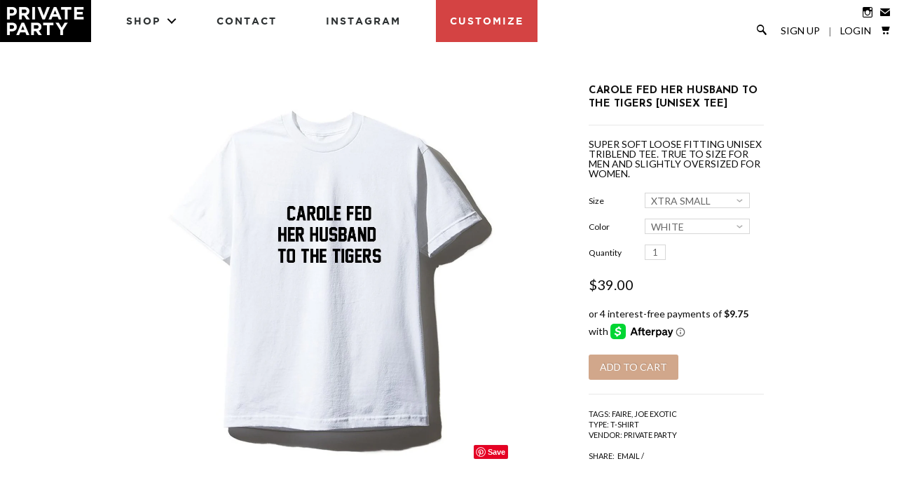

--- FILE ---
content_type: text/html; charset=utf-8
request_url: https://shopprivateparty.com/products/carole-fed-her-husband-to-the-tigers-unisex-tee
body_size: 17398
content:
<!DOCTYPE html>
<!--[if lte IE 7 ]><html class="ie7" lang="en"> <![endif]-->
<!--[if IE 8 ]><html class="ie8" lang="en"> <![endif]-->
<!--[if IE 9 ]><html class="ie9" lang="en"><![endif]-->
<!--[if (gt IE 9)|!(IE)]><!--><html lang="en"><!--<![endif]-->
<head>
  
  <!-- Global site tag (gtag.js) - Google AdWords: 761069143 -->
<script async src="https://www.googletagmanager.com/gtag/js?id=AW-761069143"></script>
<script>
  window.dataLayer = window.dataLayer || [];
  function gtag(){dataLayer.push(arguments);}
  gtag('js', new Date());

  gtag('config', 'AW-761069143');
</script>
  
	
		<title>CAROLE FED HER HUSBAND TO THE TIGERS [UNISEX TEE] | PRIVATE PARTY</title>
	
	
	<meta http-equiv="content-type" content="text/html; charset=UTF-8">
	<meta http-equiv="X-UA-Compatible" content="IE=edge,chrome=1">
	<meta http-equiv="cleartype" content="on">
	<meta name="viewport" content="width=device-width, initial-scale=1.0, maximum-scale=1, user-scalable=no">
	
	<meta property="og:site_name" content="PRIVATE PARTY" />
	
		<meta name="description" content="SUPER SOFT LOOSE FITTING UNISEX TRIBLEND TEE. TRUE TO SIZE FOR MEN AND SLIGHTLY OVERSIZED FOR WOMEN. " />
		<meta property="og:description" content="SUPER SOFT LOOSE FITTING UNISEX TRIBLEND TEE. TRUE TO SIZE FOR MEN AND SLIGHTLY OVERSIZED FOR WOMEN. " />
	
	<meta name="keywords" content="" />
	<meta property="og:site_name" content="PRIVATE PARTY" />
	
		<meta property="og:title" content="CAROLE FED HER HUSBAND TO THE TIGERS [UNISEX TEE]" />
		<meta property="og:type" content="product" />
		<meta property="og:url" content="https://shopprivateparty.com/products/carole-fed-her-husband-to-the-tigers-unisex-tee" />
		<meta property="og:image" content="//shopprivateparty.com/cdn/shop/products/PP-Carol-Fed-Her-Husband-White-Tee_1024x1024.jpg?v=1586121733" />
	
	
	<link rel="canonical" href="https://shopprivateparty.com/products/carole-fed-her-husband-to-the-tigers-unisex-tee"/> 
	
		<link rel="shortcut icon" href="//shopprivateparty.com/cdn/shop/t/14/assets/favicon.ico?v=32943723296308708221556582664"/>
	
	
	<link href="//shopprivateparty.com/cdn/shop/t/14/assets/style.css?v=180817683834650010811674755429" rel="stylesheet" type="text/css" media="all" />
	<link href="//shopprivateparty.com/cdn/shop/t/14/assets/pp.css?v=124270170991195200281637301453" rel="stylesheet" type="text/css" media="all" />
	<link href="//shopprivateparty.com/cdn/shop/t/14/assets/nav.css?v=25898260380744981141556582666" rel="stylesheet" type="text/css" media="all" />
	<link href="//shopprivateparty.com/cdn/shop/t/14/assets/animate.css?v=123749526818658442861556582663" rel="stylesheet" type="text/css" media="all" />
	
	<link href="//fonts.googleapis.com/css?family=Lato:light,normal,bold" rel="stylesheet" type="text/css">
	<link href="//fonts.googleapis.com/css?family=Lato:light,normal,bold" rel="stylesheet" type="text/css">
	<link href="//fonts.googleapis.com/css?family=Josefin+Sans:light,normal,bold" rel="stylesheet" type="text/css">
	<link href="//fonts.googleapis.com/css?family=Josefin+Sans:light,normal,bold" rel="stylesheet" type="text/css">
	
	<script src='//cdnjs.cloudflare.com/ajax/libs/jquery/2.1.3/jquery.min.js'></script>
	<script src="//ajax.googleapis.com/ajax/libs/jqueryui/1.10.2/jquery-ui.min.js"></script>
	<script src="//shopprivateparty.com/cdn/shop/t/14/assets/modernizr.js?v=6186760058006972791556582666" type="text/javascript"></script>
	<script src="//shopprivateparty.com/cdn/shop/t/14/assets/jquery.mobile.custom.min.js?v=106064611097064632511556582666" type="text/javascript"></script>
	<script src="//shopprivateparty.com/cdn/shop/t/14/assets/main.js?v=88711370534551921961556582666" type="text/javascript"></script>
	<script src="//shopprivateparty.com/cdn/shop/t/14/assets/ss-standard.js?v=164422048999035709091556582675" type="text/javascript"></script>
	<script src="//shopprivateparty.com/cdn/shop/t/14/assets/ss-social.js?v=77345363757264390031556582675" type="text/javascript"></script>
  	<script src="//shopprivateparty.com/cdn/shop/t/14/assets/jquery.matchHeight.js?v=139432870289173031671556582666" type="text/javascript"></script>
	
	<script src="//shopprivateparty.com/cdn/shopifycloud/storefront/assets/themes_support/option_selection-b017cd28.js" type="text/javascript"></script>
	<!--[if lt IE 9]>
		<script src="//shopprivateparty.com/cdn/shop/t/14/assets/iehtml5.js?v=74511152324717786771556582664" type="text/javascript"></script>
	<![endif]-->
	<!--[if lt IE 7]>
		<script src="//shopprivateparty.com/cdn/s/shopify/json2.js" type="text/javascript"></script>
	<![endif]-->
	<!--[if !IE 7]>
		<style type="text/css">
			#Wrapper {display:table;height:100%}
		</style>
	<![endif]-->
	<script type="text/javascript">
	var cartCount = parseInt(0); 
	var totalMonies = 0; 
    
	$(document).ready(function() {  
	    updateCartTotals(cartCount); 
	});
    
	function addCommas(nStr)
	{
	    nStr += '';
		x = nStr.split('.');
		x1 = x[0];
		x2 = x.length > 1 ? '.' + x[1] : '';
		var rgx = /(\d+)(\d{3})/;
		while (rgx.test(x1)) {
			x1 = x1.replace(rgx, '$1' + ',' + '$2');
		}
		return x1 + x2;
	}
	function updateCartTotals(cartCount) { 
	    if(cartCount == 0) { 
	        $('.open-product').html('Your shopping cart is empty.'); 
	    } else { 
	        

	        if(cartCount == 1) { 
	            $('.open-product-count').html('Total: ' + cartCount + ' item'); 
	        } else { 
	            $('.open-product-count').html('Total: ' + cartCount + ' items'); 
	        }

	        $('.open-product-cost').html(" / $0.00");  
	    } 
	}
	function addItem(form_id) {
	  $.ajax({
	    type: 'POST',
	    url: '/cart/add.js',
	    dataType: 'json',
	    data: $('#'+form_id).serialize(),
	    success: addToCartOk,
	    error: addToCartFail
	  });
	}
	function addToCartOk(product) {  
	  $('html, body').animate({ scrollTop: 0 }, 200); 
      var addedID = product.id; 
      var addedQuantity = parseInt($('.quantity').val()); 
	  cartCount = cartCount + addedQuantity; 
	  if($('.open-product').html() == 'Your shopping cart is empty.') { 
	    $('.open-product').html(''); 
	  }
	  if($('.cart-count').length) { 
        $('.cart-count').text(cartCount);
	  } else { 
        $('#CartButton').append('(<span class="cart-count">' + cartCount + '</span>)'); 
	  }
      
      /* YOU JUST ADDED! action */
        
      
      var newAddedImg = '//shopprivateparty.com/cdn/shop/products/PP-Carol-Fed-Her-Husband-White-Tee_thumb.jpg?v=1586121733';
      var newAddedItem = ''; 
      newAddedItem += 'You just added: <div class="open-product-inner clearfix" data-product-id="' + addedID + '">'; 
      newAddedItem += '<img src="' + newAddedImg + '" alt=""/>'; 
      newAddedItem += '<div class="product-info"><span class="product-title">';
      newAddedItem += product.title + ' (' + addedQuantity + ')'; 
      newAddedItem += '</span></div></div>';
      $('.open-product').html(newAddedItem);

	    totalMonies = totalMonies + (product.price*addedQuantity);
	    var newPrice = totalMonies*0.01; 
        if(newPrice < 1) { 
            var newPriceFormatted = addCommas(newPrice); 
        } else { 
            var newPriceFormatted = newPrice.toFixed(2); 
        }
	    if(cartCount == 1) { 
	        $('.open-product-count').html('Total: ' + cartCount + ' item / '); 
	    } else { 
	        $('.open-product-count').html('Total: ' + cartCount + ' items / '); 
	    }
       
        var currencyFormatted = Shopify.formatMoney(newPriceFormatted, "${{amount}}");
       
	    $('.open-product-cost').html(currencyFormatted);
        
        $('#CartAddNotification').addClass('added').fadeIn(500).delay(3000).fadeOut(300, function() { 
            $(this).removeClass('added'); 
        }); 
	}
	function addToCartFail(obj, status) {
	  alert('The product you are trying to add is out of stock.');
	}
</script>
	<script src="//shopprivateparty.com/cdn/shop/t/14/assets/init.js?v=134947400205793898071674755429" type="text/javascript"></script>
	<script>window.performance && window.performance.mark && window.performance.mark('shopify.content_for_header.start');</script><meta name="google-site-verification" content="Lt3hgVpBsLm8rVDD29n0mCY_Qulp7n8N8jhQVKWYeac">
<meta id="shopify-digital-wallet" name="shopify-digital-wallet" content="/2874374/digital_wallets/dialog">
<meta name="shopify-checkout-api-token" content="4cd7f68af0b57217968127697605c867">
<meta id="in-context-paypal-metadata" data-shop-id="2874374" data-venmo-supported="false" data-environment="production" data-locale="en_US" data-paypal-v4="true" data-currency="USD">
<link rel="alternate" type="application/json+oembed" href="https://shopprivateparty.com/products/carole-fed-her-husband-to-the-tigers-unisex-tee.oembed">
<script async="async" src="/checkouts/internal/preloads.js?locale=en-US"></script>
<link rel="preconnect" href="https://shop.app" crossorigin="anonymous">
<script async="async" src="https://shop.app/checkouts/internal/preloads.js?locale=en-US&shop_id=2874374" crossorigin="anonymous"></script>
<script id="shopify-features" type="application/json">{"accessToken":"4cd7f68af0b57217968127697605c867","betas":["rich-media-storefront-analytics"],"domain":"shopprivateparty.com","predictiveSearch":true,"shopId":2874374,"locale":"en"}</script>
<script>var Shopify = Shopify || {};
Shopify.shop = "private-party.myshopify.com";
Shopify.locale = "en";
Shopify.currency = {"active":"USD","rate":"1.0"};
Shopify.country = "US";
Shopify.theme = {"name":"Private Party - v2.2(Afterpay)","id":46610841696,"schema_name":null,"schema_version":null,"theme_store_id":null,"role":"main"};
Shopify.theme.handle = "null";
Shopify.theme.style = {"id":null,"handle":null};
Shopify.cdnHost = "shopprivateparty.com/cdn";
Shopify.routes = Shopify.routes || {};
Shopify.routes.root = "/";</script>
<script type="module">!function(o){(o.Shopify=o.Shopify||{}).modules=!0}(window);</script>
<script>!function(o){function n(){var o=[];function n(){o.push(Array.prototype.slice.apply(arguments))}return n.q=o,n}var t=o.Shopify=o.Shopify||{};t.loadFeatures=n(),t.autoloadFeatures=n()}(window);</script>
<script>
  window.ShopifyPay = window.ShopifyPay || {};
  window.ShopifyPay.apiHost = "shop.app\/pay";
  window.ShopifyPay.redirectState = null;
</script>
<script id="shop-js-analytics" type="application/json">{"pageType":"product"}</script>
<script defer="defer" async type="module" src="//shopprivateparty.com/cdn/shopifycloud/shop-js/modules/v2/client.init-shop-cart-sync_C5BV16lS.en.esm.js"></script>
<script defer="defer" async type="module" src="//shopprivateparty.com/cdn/shopifycloud/shop-js/modules/v2/chunk.common_CygWptCX.esm.js"></script>
<script type="module">
  await import("//shopprivateparty.com/cdn/shopifycloud/shop-js/modules/v2/client.init-shop-cart-sync_C5BV16lS.en.esm.js");
await import("//shopprivateparty.com/cdn/shopifycloud/shop-js/modules/v2/chunk.common_CygWptCX.esm.js");

  window.Shopify.SignInWithShop?.initShopCartSync?.({"fedCMEnabled":true,"windoidEnabled":true});

</script>
<script>
  window.Shopify = window.Shopify || {};
  if (!window.Shopify.featureAssets) window.Shopify.featureAssets = {};
  window.Shopify.featureAssets['shop-js'] = {"shop-cart-sync":["modules/v2/client.shop-cart-sync_ZFArdW7E.en.esm.js","modules/v2/chunk.common_CygWptCX.esm.js"],"init-fed-cm":["modules/v2/client.init-fed-cm_CmiC4vf6.en.esm.js","modules/v2/chunk.common_CygWptCX.esm.js"],"shop-button":["modules/v2/client.shop-button_tlx5R9nI.en.esm.js","modules/v2/chunk.common_CygWptCX.esm.js"],"shop-cash-offers":["modules/v2/client.shop-cash-offers_DOA2yAJr.en.esm.js","modules/v2/chunk.common_CygWptCX.esm.js","modules/v2/chunk.modal_D71HUcav.esm.js"],"init-windoid":["modules/v2/client.init-windoid_sURxWdc1.en.esm.js","modules/v2/chunk.common_CygWptCX.esm.js"],"shop-toast-manager":["modules/v2/client.shop-toast-manager_ClPi3nE9.en.esm.js","modules/v2/chunk.common_CygWptCX.esm.js"],"init-shop-email-lookup-coordinator":["modules/v2/client.init-shop-email-lookup-coordinator_B8hsDcYM.en.esm.js","modules/v2/chunk.common_CygWptCX.esm.js"],"init-shop-cart-sync":["modules/v2/client.init-shop-cart-sync_C5BV16lS.en.esm.js","modules/v2/chunk.common_CygWptCX.esm.js"],"avatar":["modules/v2/client.avatar_BTnouDA3.en.esm.js"],"pay-button":["modules/v2/client.pay-button_FdsNuTd3.en.esm.js","modules/v2/chunk.common_CygWptCX.esm.js"],"init-customer-accounts":["modules/v2/client.init-customer-accounts_DxDtT_ad.en.esm.js","modules/v2/client.shop-login-button_C5VAVYt1.en.esm.js","modules/v2/chunk.common_CygWptCX.esm.js","modules/v2/chunk.modal_D71HUcav.esm.js"],"init-shop-for-new-customer-accounts":["modules/v2/client.init-shop-for-new-customer-accounts_ChsxoAhi.en.esm.js","modules/v2/client.shop-login-button_C5VAVYt1.en.esm.js","modules/v2/chunk.common_CygWptCX.esm.js","modules/v2/chunk.modal_D71HUcav.esm.js"],"shop-login-button":["modules/v2/client.shop-login-button_C5VAVYt1.en.esm.js","modules/v2/chunk.common_CygWptCX.esm.js","modules/v2/chunk.modal_D71HUcav.esm.js"],"init-customer-accounts-sign-up":["modules/v2/client.init-customer-accounts-sign-up_CPSyQ0Tj.en.esm.js","modules/v2/client.shop-login-button_C5VAVYt1.en.esm.js","modules/v2/chunk.common_CygWptCX.esm.js","modules/v2/chunk.modal_D71HUcav.esm.js"],"shop-follow-button":["modules/v2/client.shop-follow-button_Cva4Ekp9.en.esm.js","modules/v2/chunk.common_CygWptCX.esm.js","modules/v2/chunk.modal_D71HUcav.esm.js"],"checkout-modal":["modules/v2/client.checkout-modal_BPM8l0SH.en.esm.js","modules/v2/chunk.common_CygWptCX.esm.js","modules/v2/chunk.modal_D71HUcav.esm.js"],"lead-capture":["modules/v2/client.lead-capture_Bi8yE_yS.en.esm.js","modules/v2/chunk.common_CygWptCX.esm.js","modules/v2/chunk.modal_D71HUcav.esm.js"],"shop-login":["modules/v2/client.shop-login_D6lNrXab.en.esm.js","modules/v2/chunk.common_CygWptCX.esm.js","modules/v2/chunk.modal_D71HUcav.esm.js"],"payment-terms":["modules/v2/client.payment-terms_CZxnsJam.en.esm.js","modules/v2/chunk.common_CygWptCX.esm.js","modules/v2/chunk.modal_D71HUcav.esm.js"]};
</script>
<script>(function() {
  var isLoaded = false;
  function asyncLoad() {
    if (isLoaded) return;
    isLoaded = true;
    var urls = ["\/\/code.tidio.co\/mffvc6frekbckkus0lxvx1zfw3qi3znu.js?shop=private-party.myshopify.com","https:\/\/chimpstatic.com\/mcjs-connected\/js\/users\/564477094c54309955a3b6bca\/6c86b716c9f6861c322a50702.js?shop=private-party.myshopify.com","https:\/\/cks3.amplifiedcdn.com\/ckjs.production.min.js?unique_id=private-party.myshopify.com\u0026shop=private-party.myshopify.com","https:\/\/ccjs.amplifiedcdn.com\/ccjs.umd.js?unique_id=private-party.myshopify.com\u0026shop=private-party.myshopify.com"];
    for (var i = 0; i < urls.length; i++) {
      var s = document.createElement('script');
      s.type = 'text/javascript';
      s.async = true;
      s.src = urls[i];
      var x = document.getElementsByTagName('script')[0];
      x.parentNode.insertBefore(s, x);
    }
  };
  if(window.attachEvent) {
    window.attachEvent('onload', asyncLoad);
  } else {
    window.addEventListener('load', asyncLoad, false);
  }
})();</script>
<script id="__st">var __st={"a":2874374,"offset":-28800,"reqid":"0e6c6f74-078e-44c7-9165-d8b63c46c9d3-1768650217","pageurl":"shopprivateparty.com\/products\/carole-fed-her-husband-to-the-tigers-unisex-tee","u":"913722f64fe6","p":"product","rtyp":"product","rid":4572057895008};</script>
<script>window.ShopifyPaypalV4VisibilityTracking = true;</script>
<script id="captcha-bootstrap">!function(){'use strict';const t='contact',e='account',n='new_comment',o=[[t,t],['blogs',n],['comments',n],[t,'customer']],c=[[e,'customer_login'],[e,'guest_login'],[e,'recover_customer_password'],[e,'create_customer']],r=t=>t.map((([t,e])=>`form[action*='/${t}']:not([data-nocaptcha='true']) input[name='form_type'][value='${e}']`)).join(','),a=t=>()=>t?[...document.querySelectorAll(t)].map((t=>t.form)):[];function s(){const t=[...o],e=r(t);return a(e)}const i='password',u='form_key',d=['recaptcha-v3-token','g-recaptcha-response','h-captcha-response',i],f=()=>{try{return window.sessionStorage}catch{return}},m='__shopify_v',_=t=>t.elements[u];function p(t,e,n=!1){try{const o=window.sessionStorage,c=JSON.parse(o.getItem(e)),{data:r}=function(t){const{data:e,action:n}=t;return t[m]||n?{data:e,action:n}:{data:t,action:n}}(c);for(const[e,n]of Object.entries(r))t.elements[e]&&(t.elements[e].value=n);n&&o.removeItem(e)}catch(o){console.error('form repopulation failed',{error:o})}}const l='form_type',E='cptcha';function T(t){t.dataset[E]=!0}const w=window,h=w.document,L='Shopify',v='ce_forms',y='captcha';let A=!1;((t,e)=>{const n=(g='f06e6c50-85a8-45c8-87d0-21a2b65856fe',I='https://cdn.shopify.com/shopifycloud/storefront-forms-hcaptcha/ce_storefront_forms_captcha_hcaptcha.v1.5.2.iife.js',D={infoText:'Protected by hCaptcha',privacyText:'Privacy',termsText:'Terms'},(t,e,n)=>{const o=w[L][v],c=o.bindForm;if(c)return c(t,g,e,D).then(n);var r;o.q.push([[t,g,e,D],n]),r=I,A||(h.body.append(Object.assign(h.createElement('script'),{id:'captcha-provider',async:!0,src:r})),A=!0)});var g,I,D;w[L]=w[L]||{},w[L][v]=w[L][v]||{},w[L][v].q=[],w[L][y]=w[L][y]||{},w[L][y].protect=function(t,e){n(t,void 0,e),T(t)},Object.freeze(w[L][y]),function(t,e,n,w,h,L){const[v,y,A,g]=function(t,e,n){const i=e?o:[],u=t?c:[],d=[...i,...u],f=r(d),m=r(i),_=r(d.filter((([t,e])=>n.includes(e))));return[a(f),a(m),a(_),s()]}(w,h,L),I=t=>{const e=t.target;return e instanceof HTMLFormElement?e:e&&e.form},D=t=>v().includes(t);t.addEventListener('submit',(t=>{const e=I(t);if(!e)return;const n=D(e)&&!e.dataset.hcaptchaBound&&!e.dataset.recaptchaBound,o=_(e),c=g().includes(e)&&(!o||!o.value);(n||c)&&t.preventDefault(),c&&!n&&(function(t){try{if(!f())return;!function(t){const e=f();if(!e)return;const n=_(t);if(!n)return;const o=n.value;o&&e.removeItem(o)}(t);const e=Array.from(Array(32),(()=>Math.random().toString(36)[2])).join('');!function(t,e){_(t)||t.append(Object.assign(document.createElement('input'),{type:'hidden',name:u})),t.elements[u].value=e}(t,e),function(t,e){const n=f();if(!n)return;const o=[...t.querySelectorAll(`input[type='${i}']`)].map((({name:t})=>t)),c=[...d,...o],r={};for(const[a,s]of new FormData(t).entries())c.includes(a)||(r[a]=s);n.setItem(e,JSON.stringify({[m]:1,action:t.action,data:r}))}(t,e)}catch(e){console.error('failed to persist form',e)}}(e),e.submit())}));const S=(t,e)=>{t&&!t.dataset[E]&&(n(t,e.some((e=>e===t))),T(t))};for(const o of['focusin','change'])t.addEventListener(o,(t=>{const e=I(t);D(e)&&S(e,y())}));const B=e.get('form_key'),M=e.get(l),P=B&&M;t.addEventListener('DOMContentLoaded',(()=>{const t=y();if(P)for(const e of t)e.elements[l].value===M&&p(e,B);[...new Set([...A(),...v().filter((t=>'true'===t.dataset.shopifyCaptcha))])].forEach((e=>S(e,t)))}))}(h,new URLSearchParams(w.location.search),n,t,e,['guest_login'])})(!0,!0)}();</script>
<script integrity="sha256-4kQ18oKyAcykRKYeNunJcIwy7WH5gtpwJnB7kiuLZ1E=" data-source-attribution="shopify.loadfeatures" defer="defer" src="//shopprivateparty.com/cdn/shopifycloud/storefront/assets/storefront/load_feature-a0a9edcb.js" crossorigin="anonymous"></script>
<script crossorigin="anonymous" defer="defer" src="//shopprivateparty.com/cdn/shopifycloud/storefront/assets/shopify_pay/storefront-65b4c6d7.js?v=20250812"></script>
<script data-source-attribution="shopify.dynamic_checkout.dynamic.init">var Shopify=Shopify||{};Shopify.PaymentButton=Shopify.PaymentButton||{isStorefrontPortableWallets:!0,init:function(){window.Shopify.PaymentButton.init=function(){};var t=document.createElement("script");t.src="https://shopprivateparty.com/cdn/shopifycloud/portable-wallets/latest/portable-wallets.en.js",t.type="module",document.head.appendChild(t)}};
</script>
<script data-source-attribution="shopify.dynamic_checkout.buyer_consent">
  function portableWalletsHideBuyerConsent(e){var t=document.getElementById("shopify-buyer-consent"),n=document.getElementById("shopify-subscription-policy-button");t&&n&&(t.classList.add("hidden"),t.setAttribute("aria-hidden","true"),n.removeEventListener("click",e))}function portableWalletsShowBuyerConsent(e){var t=document.getElementById("shopify-buyer-consent"),n=document.getElementById("shopify-subscription-policy-button");t&&n&&(t.classList.remove("hidden"),t.removeAttribute("aria-hidden"),n.addEventListener("click",e))}window.Shopify?.PaymentButton&&(window.Shopify.PaymentButton.hideBuyerConsent=portableWalletsHideBuyerConsent,window.Shopify.PaymentButton.showBuyerConsent=portableWalletsShowBuyerConsent);
</script>
<script data-source-attribution="shopify.dynamic_checkout.cart.bootstrap">document.addEventListener("DOMContentLoaded",(function(){function t(){return document.querySelector("shopify-accelerated-checkout-cart, shopify-accelerated-checkout")}if(t())Shopify.PaymentButton.init();else{new MutationObserver((function(e,n){t()&&(Shopify.PaymentButton.init(),n.disconnect())})).observe(document.body,{childList:!0,subtree:!0})}}));
</script>
<link id="shopify-accelerated-checkout-styles" rel="stylesheet" media="screen" href="https://shopprivateparty.com/cdn/shopifycloud/portable-wallets/latest/accelerated-checkout-backwards-compat.css" crossorigin="anonymous">
<style id="shopify-accelerated-checkout-cart">
        #shopify-buyer-consent {
  margin-top: 1em;
  display: inline-block;
  width: 100%;
}

#shopify-buyer-consent.hidden {
  display: none;
}

#shopify-subscription-policy-button {
  background: none;
  border: none;
  padding: 0;
  text-decoration: underline;
  font-size: inherit;
  cursor: pointer;
}

#shopify-subscription-policy-button::before {
  box-shadow: none;
}

      </style>

<script>window.performance && window.performance.mark && window.performance.mark('shopify.content_for_header.end');</script>

	<!--SteelHouse Tracking Pixel-->
<!-- INSTALL ON ALL PAGES OF SITE-->
<script type="text/javascript">
	(function(){"use strict";var e=null,b="4.0.0",
	n="22586",
	additional="term=value",
	t,r,i;try{t=top.document.referer!==""?encodeURIComponent(top.document.referrer.substring(0,2048)):""}catch(o){t=document.referrer!==null?document.referrer.toString().substring(0,2048):""}try{r=window&&window.top&&document.location&&window.top.location===document.location?document.location:window&&window.top&&window.top.location&&""!==window.top.location?window.top.location:document.location}catch(u){r=document.location}try{i=parent.location.href!==""?encodeURIComponent(parent.location.href.toString().substring(0,2048)):""}catch(a){try{i=r!==null?encodeURIComponent(r.toString().substring(0,2048)):""}catch(f){i=""}}var l,c=document.createElement("script"),h=null,p=document.getElementsByTagName("script"),d=Number(p.length)-1,v=document.getElementsByTagName("script")[d];if(typeof l==="undefined"){l=Math.floor(Math.random()*1e17)}h="dx.steelhousemedia.com/spx?"+"dxver="+b+"&shaid="+n+"&tdr="+t+"&plh="+i+"&cb="+l+additional;c.type="text/javascript";c.src=("https:"===document.location.protocol?"https://":"http://")+h;v.parentNode.insertBefore(c,v)})()
</script>
  
<script type="text/javascript">
!function(e){if(!window.pintrk){window.pintrk=function()
{window.pintrk.queue.push(Array.prototype.slice.call(arguments))};var
n=window.pintrk;n.queue=[],n.version="3.0";var
t=document.createElement("script");t.async=!0,t.src=e;var
r=document.getElementsByTagName("script")[0];r.parentNode.insertBefore(t,r)}}
("https://s.pinimg.com/ct/core.js"); 

pintrk('load','2615279096430', { em: '', });
pintrk('page');
</script> 
<noscript> 
<img height="1" width="1" style="display:none;" alt=""
src="https://ct.pinterest.com/v3/?tid=2615279096430&noscript=1" /> 
</noscript>

<meta name="google-site-verification" content="E6PyzuiTNQTr7yH1Rw7ChkMR-fLEbPIEBAM3s7__gQI" />

<!-- Global site tag (gtag.js) - Google Analytics -->
<script async src="https://www.googletagmanager.com/gtag/js?id=UA-135023224-1"></script>
<script>
window.dataLayer = window.dataLayer || [];
function gtag(){dataLayer.push(arguments);}
gtag('js', new Date());
gtag('config', 'UA-135023224-1');
gtag('config', 'AW-761069143');
</script>
  <!-- Snap Pixel Code -->
<script type='text/javascript'>
(function(e,t,n){if(e.snaptr)return;var a=e.snaptr=function()
{a.handleRequest?a.handleRequest.apply(a,arguments):a.queue.push(arguments)};
a.queue=[];var s='script';r=t.createElement(s);r.async=!0;
r.src=n;var u=t.getElementsByTagName(s)[0];
u.parentNode.insertBefore(r,u);})(window,document,
'https://sc-static.net/scevent.min.js');

snaptr('init', '80b0a113-3cae-4d22-a475-358741f6c99d', {
'user_email': '__INSERT_USER_EMAIL__'
});

snaptr('track', 'PAGE_VIEW');

</script>
<!-- End Snap Pixel Code —>





<!-- BeginConsistentCartAddon -->  <script>    Shopify.customer_logged_in = false ;  Shopify.customer_email = "" ;  Shopify.log_uuids = true;    </script>  <!-- EndConsistentCartAddon -->
<link href="https://monorail-edge.shopifysvc.com" rel="dns-prefetch">
<script>(function(){if ("sendBeacon" in navigator && "performance" in window) {try {var session_token_from_headers = performance.getEntriesByType('navigation')[0].serverTiming.find(x => x.name == '_s').description;} catch {var session_token_from_headers = undefined;}var session_cookie_matches = document.cookie.match(/_shopify_s=([^;]*)/);var session_token_from_cookie = session_cookie_matches && session_cookie_matches.length === 2 ? session_cookie_matches[1] : "";var session_token = session_token_from_headers || session_token_from_cookie || "";function handle_abandonment_event(e) {var entries = performance.getEntries().filter(function(entry) {return /monorail-edge.shopifysvc.com/.test(entry.name);});if (!window.abandonment_tracked && entries.length === 0) {window.abandonment_tracked = true;var currentMs = Date.now();var navigation_start = performance.timing.navigationStart;var payload = {shop_id: 2874374,url: window.location.href,navigation_start,duration: currentMs - navigation_start,session_token,page_type: "product"};window.navigator.sendBeacon("https://monorail-edge.shopifysvc.com/v1/produce", JSON.stringify({schema_id: "online_store_buyer_site_abandonment/1.1",payload: payload,metadata: {event_created_at_ms: currentMs,event_sent_at_ms: currentMs}}));}}window.addEventListener('pagehide', handle_abandonment_event);}}());</script>
<script id="web-pixels-manager-setup">(function e(e,d,r,n,o){if(void 0===o&&(o={}),!Boolean(null===(a=null===(i=window.Shopify)||void 0===i?void 0:i.analytics)||void 0===a?void 0:a.replayQueue)){var i,a;window.Shopify=window.Shopify||{};var t=window.Shopify;t.analytics=t.analytics||{};var s=t.analytics;s.replayQueue=[],s.publish=function(e,d,r){return s.replayQueue.push([e,d,r]),!0};try{self.performance.mark("wpm:start")}catch(e){}var l=function(){var e={modern:/Edge?\/(1{2}[4-9]|1[2-9]\d|[2-9]\d{2}|\d{4,})\.\d+(\.\d+|)|Firefox\/(1{2}[4-9]|1[2-9]\d|[2-9]\d{2}|\d{4,})\.\d+(\.\d+|)|Chrom(ium|e)\/(9{2}|\d{3,})\.\d+(\.\d+|)|(Maci|X1{2}).+ Version\/(15\.\d+|(1[6-9]|[2-9]\d|\d{3,})\.\d+)([,.]\d+|)( \(\w+\)|)( Mobile\/\w+|) Safari\/|Chrome.+OPR\/(9{2}|\d{3,})\.\d+\.\d+|(CPU[ +]OS|iPhone[ +]OS|CPU[ +]iPhone|CPU IPhone OS|CPU iPad OS)[ +]+(15[._]\d+|(1[6-9]|[2-9]\d|\d{3,})[._]\d+)([._]\d+|)|Android:?[ /-](13[3-9]|1[4-9]\d|[2-9]\d{2}|\d{4,})(\.\d+|)(\.\d+|)|Android.+Firefox\/(13[5-9]|1[4-9]\d|[2-9]\d{2}|\d{4,})\.\d+(\.\d+|)|Android.+Chrom(ium|e)\/(13[3-9]|1[4-9]\d|[2-9]\d{2}|\d{4,})\.\d+(\.\d+|)|SamsungBrowser\/([2-9]\d|\d{3,})\.\d+/,legacy:/Edge?\/(1[6-9]|[2-9]\d|\d{3,})\.\d+(\.\d+|)|Firefox\/(5[4-9]|[6-9]\d|\d{3,})\.\d+(\.\d+|)|Chrom(ium|e)\/(5[1-9]|[6-9]\d|\d{3,})\.\d+(\.\d+|)([\d.]+$|.*Safari\/(?![\d.]+ Edge\/[\d.]+$))|(Maci|X1{2}).+ Version\/(10\.\d+|(1[1-9]|[2-9]\d|\d{3,})\.\d+)([,.]\d+|)( \(\w+\)|)( Mobile\/\w+|) Safari\/|Chrome.+OPR\/(3[89]|[4-9]\d|\d{3,})\.\d+\.\d+|(CPU[ +]OS|iPhone[ +]OS|CPU[ +]iPhone|CPU IPhone OS|CPU iPad OS)[ +]+(10[._]\d+|(1[1-9]|[2-9]\d|\d{3,})[._]\d+)([._]\d+|)|Android:?[ /-](13[3-9]|1[4-9]\d|[2-9]\d{2}|\d{4,})(\.\d+|)(\.\d+|)|Mobile Safari.+OPR\/([89]\d|\d{3,})\.\d+\.\d+|Android.+Firefox\/(13[5-9]|1[4-9]\d|[2-9]\d{2}|\d{4,})\.\d+(\.\d+|)|Android.+Chrom(ium|e)\/(13[3-9]|1[4-9]\d|[2-9]\d{2}|\d{4,})\.\d+(\.\d+|)|Android.+(UC? ?Browser|UCWEB|U3)[ /]?(15\.([5-9]|\d{2,})|(1[6-9]|[2-9]\d|\d{3,})\.\d+)\.\d+|SamsungBrowser\/(5\.\d+|([6-9]|\d{2,})\.\d+)|Android.+MQ{2}Browser\/(14(\.(9|\d{2,})|)|(1[5-9]|[2-9]\d|\d{3,})(\.\d+|))(\.\d+|)|K[Aa][Ii]OS\/(3\.\d+|([4-9]|\d{2,})\.\d+)(\.\d+|)/},d=e.modern,r=e.legacy,n=navigator.userAgent;return n.match(d)?"modern":n.match(r)?"legacy":"unknown"}(),u="modern"===l?"modern":"legacy",c=(null!=n?n:{modern:"",legacy:""})[u],f=function(e){return[e.baseUrl,"/wpm","/b",e.hashVersion,"modern"===e.buildTarget?"m":"l",".js"].join("")}({baseUrl:d,hashVersion:r,buildTarget:u}),m=function(e){var d=e.version,r=e.bundleTarget,n=e.surface,o=e.pageUrl,i=e.monorailEndpoint;return{emit:function(e){var a=e.status,t=e.errorMsg,s=(new Date).getTime(),l=JSON.stringify({metadata:{event_sent_at_ms:s},events:[{schema_id:"web_pixels_manager_load/3.1",payload:{version:d,bundle_target:r,page_url:o,status:a,surface:n,error_msg:t},metadata:{event_created_at_ms:s}}]});if(!i)return console&&console.warn&&console.warn("[Web Pixels Manager] No Monorail endpoint provided, skipping logging."),!1;try{return self.navigator.sendBeacon.bind(self.navigator)(i,l)}catch(e){}var u=new XMLHttpRequest;try{return u.open("POST",i,!0),u.setRequestHeader("Content-Type","text/plain"),u.send(l),!0}catch(e){return console&&console.warn&&console.warn("[Web Pixels Manager] Got an unhandled error while logging to Monorail."),!1}}}}({version:r,bundleTarget:l,surface:e.surface,pageUrl:self.location.href,monorailEndpoint:e.monorailEndpoint});try{o.browserTarget=l,function(e){var d=e.src,r=e.async,n=void 0===r||r,o=e.onload,i=e.onerror,a=e.sri,t=e.scriptDataAttributes,s=void 0===t?{}:t,l=document.createElement("script"),u=document.querySelector("head"),c=document.querySelector("body");if(l.async=n,l.src=d,a&&(l.integrity=a,l.crossOrigin="anonymous"),s)for(var f in s)if(Object.prototype.hasOwnProperty.call(s,f))try{l.dataset[f]=s[f]}catch(e){}if(o&&l.addEventListener("load",o),i&&l.addEventListener("error",i),u)u.appendChild(l);else{if(!c)throw new Error("Did not find a head or body element to append the script");c.appendChild(l)}}({src:f,async:!0,onload:function(){if(!function(){var e,d;return Boolean(null===(d=null===(e=window.Shopify)||void 0===e?void 0:e.analytics)||void 0===d?void 0:d.initialized)}()){var d=window.webPixelsManager.init(e)||void 0;if(d){var r=window.Shopify.analytics;r.replayQueue.forEach((function(e){var r=e[0],n=e[1],o=e[2];d.publishCustomEvent(r,n,o)})),r.replayQueue=[],r.publish=d.publishCustomEvent,r.visitor=d.visitor,r.initialized=!0}}},onerror:function(){return m.emit({status:"failed",errorMsg:"".concat(f," has failed to load")})},sri:function(e){var d=/^sha384-[A-Za-z0-9+/=]+$/;return"string"==typeof e&&d.test(e)}(c)?c:"",scriptDataAttributes:o}),m.emit({status:"loading"})}catch(e){m.emit({status:"failed",errorMsg:(null==e?void 0:e.message)||"Unknown error"})}}})({shopId: 2874374,storefrontBaseUrl: "https://shopprivateparty.com",extensionsBaseUrl: "https://extensions.shopifycdn.com/cdn/shopifycloud/web-pixels-manager",monorailEndpoint: "https://monorail-edge.shopifysvc.com/unstable/produce_batch",surface: "storefront-renderer",enabledBetaFlags: ["2dca8a86"],webPixelsConfigList: [{"id":"60981403","eventPayloadVersion":"v1","runtimeContext":"LAX","scriptVersion":"1","type":"CUSTOM","privacyPurposes":["MARKETING"],"name":"Meta pixel (migrated)"},{"id":"97058971","eventPayloadVersion":"v1","runtimeContext":"LAX","scriptVersion":"1","type":"CUSTOM","privacyPurposes":["ANALYTICS"],"name":"Google Analytics tag (migrated)"},{"id":"shopify-app-pixel","configuration":"{}","eventPayloadVersion":"v1","runtimeContext":"STRICT","scriptVersion":"0450","apiClientId":"shopify-pixel","type":"APP","privacyPurposes":["ANALYTICS","MARKETING"]},{"id":"shopify-custom-pixel","eventPayloadVersion":"v1","runtimeContext":"LAX","scriptVersion":"0450","apiClientId":"shopify-pixel","type":"CUSTOM","privacyPurposes":["ANALYTICS","MARKETING"]}],isMerchantRequest: false,initData: {"shop":{"name":"PRIVATE PARTY","paymentSettings":{"currencyCode":"USD"},"myshopifyDomain":"private-party.myshopify.com","countryCode":"US","storefrontUrl":"https:\/\/shopprivateparty.com"},"customer":null,"cart":null,"checkout":null,"productVariants":[{"price":{"amount":39.0,"currencyCode":"USD"},"product":{"title":"CAROLE FED HER HUSBAND TO THE TIGERS [UNISEX TEE]","vendor":"PRIVATE PARTY","id":"4572057895008","untranslatedTitle":"CAROLE FED HER HUSBAND TO THE TIGERS [UNISEX TEE]","url":"\/products\/carole-fed-her-husband-to-the-tigers-unisex-tee","type":"T-SHIRT"},"id":"32051619922016","image":{"src":"\/\/shopprivateparty.com\/cdn\/shop\/products\/PP-Carol-Fed-Her-Husband-White-Tee.jpg?v=1586121733"},"sku":"","title":"XTRA SMALL \/ WHITE","untranslatedTitle":"XTRA SMALL \/ WHITE"},{"price":{"amount":39.0,"currencyCode":"USD"},"product":{"title":"CAROLE FED HER HUSBAND TO THE TIGERS [UNISEX TEE]","vendor":"PRIVATE PARTY","id":"4572057895008","untranslatedTitle":"CAROLE FED HER HUSBAND TO THE TIGERS [UNISEX TEE]","url":"\/products\/carole-fed-her-husband-to-the-tigers-unisex-tee","type":"T-SHIRT"},"id":"32051619889248","image":{"src":"\/\/shopprivateparty.com\/cdn\/shop\/products\/PP-Carol-Fed-Her-Husband-White-Tee.jpg?v=1586121733"},"sku":"","title":"XTRA SMALL \/ BLACK","untranslatedTitle":"XTRA SMALL \/ BLACK"},{"price":{"amount":39.0,"currencyCode":"USD"},"product":{"title":"CAROLE FED HER HUSBAND TO THE TIGERS [UNISEX TEE]","vendor":"PRIVATE PARTY","id":"4572057895008","untranslatedTitle":"CAROLE FED HER HUSBAND TO THE TIGERS [UNISEX TEE]","url":"\/products\/carole-fed-her-husband-to-the-tigers-unisex-tee","type":"T-SHIRT"},"id":"32051619987552","image":{"src":"\/\/shopprivateparty.com\/cdn\/shop\/products\/PP-Carol-Fed-Her-Husband-White-Tee.jpg?v=1586121733"},"sku":"","title":"SMALL \/ WHITE","untranslatedTitle":"SMALL \/ WHITE"},{"price":{"amount":39.0,"currencyCode":"USD"},"product":{"title":"CAROLE FED HER HUSBAND TO THE TIGERS [UNISEX TEE]","vendor":"PRIVATE PARTY","id":"4572057895008","untranslatedTitle":"CAROLE FED HER HUSBAND TO THE TIGERS [UNISEX TEE]","url":"\/products\/carole-fed-her-husband-to-the-tigers-unisex-tee","type":"T-SHIRT"},"id":"32051619954784","image":{"src":"\/\/shopprivateparty.com\/cdn\/shop\/products\/PP-Carol-Fed-Her-Husband-White-Tee.jpg?v=1586121733"},"sku":"","title":"SMALL \/ BLACK","untranslatedTitle":"SMALL \/ BLACK"},{"price":{"amount":39.0,"currencyCode":"USD"},"product":{"title":"CAROLE FED HER HUSBAND TO THE TIGERS [UNISEX TEE]","vendor":"PRIVATE PARTY","id":"4572057895008","untranslatedTitle":"CAROLE FED HER HUSBAND TO THE TIGERS [UNISEX TEE]","url":"\/products\/carole-fed-her-husband-to-the-tigers-unisex-tee","type":"T-SHIRT"},"id":"32051620053088","image":{"src":"\/\/shopprivateparty.com\/cdn\/shop\/products\/PP-Carol-Fed-Her-Husband-White-Tee.jpg?v=1586121733"},"sku":"","title":"MEDIUM \/ WHITE","untranslatedTitle":"MEDIUM \/ WHITE"},{"price":{"amount":39.0,"currencyCode":"USD"},"product":{"title":"CAROLE FED HER HUSBAND TO THE TIGERS [UNISEX TEE]","vendor":"PRIVATE PARTY","id":"4572057895008","untranslatedTitle":"CAROLE FED HER HUSBAND TO THE TIGERS [UNISEX TEE]","url":"\/products\/carole-fed-her-husband-to-the-tigers-unisex-tee","type":"T-SHIRT"},"id":"32051620020320","image":{"src":"\/\/shopprivateparty.com\/cdn\/shop\/products\/PP-Carol-Fed-Her-Husband-White-Tee.jpg?v=1586121733"},"sku":"","title":"MEDIUM \/ BLACK","untranslatedTitle":"MEDIUM \/ BLACK"},{"price":{"amount":39.0,"currencyCode":"USD"},"product":{"title":"CAROLE FED HER HUSBAND TO THE TIGERS [UNISEX TEE]","vendor":"PRIVATE PARTY","id":"4572057895008","untranslatedTitle":"CAROLE FED HER HUSBAND TO THE TIGERS [UNISEX TEE]","url":"\/products\/carole-fed-her-husband-to-the-tigers-unisex-tee","type":"T-SHIRT"},"id":"32051620118624","image":{"src":"\/\/shopprivateparty.com\/cdn\/shop\/products\/PP-Carol-Fed-Her-Husband-White-Tee.jpg?v=1586121733"},"sku":"","title":"LARGE \/ WHITE","untranslatedTitle":"LARGE \/ WHITE"},{"price":{"amount":39.0,"currencyCode":"USD"},"product":{"title":"CAROLE FED HER HUSBAND TO THE TIGERS [UNISEX TEE]","vendor":"PRIVATE PARTY","id":"4572057895008","untranslatedTitle":"CAROLE FED HER HUSBAND TO THE TIGERS [UNISEX TEE]","url":"\/products\/carole-fed-her-husband-to-the-tigers-unisex-tee","type":"T-SHIRT"},"id":"32051620085856","image":{"src":"\/\/shopprivateparty.com\/cdn\/shop\/products\/PP-Carol-Fed-Her-Husband-White-Tee.jpg?v=1586121733"},"sku":"","title":"LARGE \/ BLACK","untranslatedTitle":"LARGE \/ BLACK"},{"price":{"amount":39.0,"currencyCode":"USD"},"product":{"title":"CAROLE FED HER HUSBAND TO THE TIGERS [UNISEX TEE]","vendor":"PRIVATE PARTY","id":"4572057895008","untranslatedTitle":"CAROLE FED HER HUSBAND TO THE TIGERS [UNISEX TEE]","url":"\/products\/carole-fed-her-husband-to-the-tigers-unisex-tee","type":"T-SHIRT"},"id":"32051620184160","image":{"src":"\/\/shopprivateparty.com\/cdn\/shop\/products\/PP-Carol-Fed-Her-Husband-White-Tee.jpg?v=1586121733"},"sku":"","title":"XTRA LARGE \/ WHITE","untranslatedTitle":"XTRA LARGE \/ WHITE"},{"price":{"amount":39.0,"currencyCode":"USD"},"product":{"title":"CAROLE FED HER HUSBAND TO THE TIGERS [UNISEX TEE]","vendor":"PRIVATE PARTY","id":"4572057895008","untranslatedTitle":"CAROLE FED HER HUSBAND TO THE TIGERS [UNISEX TEE]","url":"\/products\/carole-fed-her-husband-to-the-tigers-unisex-tee","type":"T-SHIRT"},"id":"32051620151392","image":{"src":"\/\/shopprivateparty.com\/cdn\/shop\/products\/PP-Carol-Fed-Her-Husband-White-Tee.jpg?v=1586121733"},"sku":"","title":"XTRA LARGE \/ BLACK","untranslatedTitle":"XTRA LARGE \/ BLACK"}],"purchasingCompany":null},},"https://shopprivateparty.com/cdn","fcfee988w5aeb613cpc8e4bc33m6693e112",{"modern":"","legacy":""},{"shopId":"2874374","storefrontBaseUrl":"https:\/\/shopprivateparty.com","extensionBaseUrl":"https:\/\/extensions.shopifycdn.com\/cdn\/shopifycloud\/web-pixels-manager","surface":"storefront-renderer","enabledBetaFlags":"[\"2dca8a86\"]","isMerchantRequest":"false","hashVersion":"fcfee988w5aeb613cpc8e4bc33m6693e112","publish":"custom","events":"[[\"page_viewed\",{}],[\"product_viewed\",{\"productVariant\":{\"price\":{\"amount\":39.0,\"currencyCode\":\"USD\"},\"product\":{\"title\":\"CAROLE FED HER HUSBAND TO THE TIGERS [UNISEX TEE]\",\"vendor\":\"PRIVATE PARTY\",\"id\":\"4572057895008\",\"untranslatedTitle\":\"CAROLE FED HER HUSBAND TO THE TIGERS [UNISEX TEE]\",\"url\":\"\/products\/carole-fed-her-husband-to-the-tigers-unisex-tee\",\"type\":\"T-SHIRT\"},\"id\":\"32051619922016\",\"image\":{\"src\":\"\/\/shopprivateparty.com\/cdn\/shop\/products\/PP-Carol-Fed-Her-Husband-White-Tee.jpg?v=1586121733\"},\"sku\":\"\",\"title\":\"XTRA SMALL \/ WHITE\",\"untranslatedTitle\":\"XTRA SMALL \/ WHITE\"}}]]"});</script><script>
  window.ShopifyAnalytics = window.ShopifyAnalytics || {};
  window.ShopifyAnalytics.meta = window.ShopifyAnalytics.meta || {};
  window.ShopifyAnalytics.meta.currency = 'USD';
  var meta = {"product":{"id":4572057895008,"gid":"gid:\/\/shopify\/Product\/4572057895008","vendor":"PRIVATE PARTY","type":"T-SHIRT","handle":"carole-fed-her-husband-to-the-tigers-unisex-tee","variants":[{"id":32051619922016,"price":3900,"name":"CAROLE FED HER HUSBAND TO THE TIGERS [UNISEX TEE] - XTRA SMALL \/ WHITE","public_title":"XTRA SMALL \/ WHITE","sku":""},{"id":32051619889248,"price":3900,"name":"CAROLE FED HER HUSBAND TO THE TIGERS [UNISEX TEE] - XTRA SMALL \/ BLACK","public_title":"XTRA SMALL \/ BLACK","sku":""},{"id":32051619987552,"price":3900,"name":"CAROLE FED HER HUSBAND TO THE TIGERS [UNISEX TEE] - SMALL \/ WHITE","public_title":"SMALL \/ WHITE","sku":""},{"id":32051619954784,"price":3900,"name":"CAROLE FED HER HUSBAND TO THE TIGERS [UNISEX TEE] - SMALL \/ BLACK","public_title":"SMALL \/ BLACK","sku":""},{"id":32051620053088,"price":3900,"name":"CAROLE FED HER HUSBAND TO THE TIGERS [UNISEX TEE] - MEDIUM \/ WHITE","public_title":"MEDIUM \/ WHITE","sku":""},{"id":32051620020320,"price":3900,"name":"CAROLE FED HER HUSBAND TO THE TIGERS [UNISEX TEE] - MEDIUM \/ BLACK","public_title":"MEDIUM \/ BLACK","sku":""},{"id":32051620118624,"price":3900,"name":"CAROLE FED HER HUSBAND TO THE TIGERS [UNISEX TEE] - LARGE \/ WHITE","public_title":"LARGE \/ WHITE","sku":""},{"id":32051620085856,"price":3900,"name":"CAROLE FED HER HUSBAND TO THE TIGERS [UNISEX TEE] - LARGE \/ BLACK","public_title":"LARGE \/ BLACK","sku":""},{"id":32051620184160,"price":3900,"name":"CAROLE FED HER HUSBAND TO THE TIGERS [UNISEX TEE] - XTRA LARGE \/ WHITE","public_title":"XTRA LARGE \/ WHITE","sku":""},{"id":32051620151392,"price":3900,"name":"CAROLE FED HER HUSBAND TO THE TIGERS [UNISEX TEE] - XTRA LARGE \/ BLACK","public_title":"XTRA LARGE \/ BLACK","sku":""}],"remote":false},"page":{"pageType":"product","resourceType":"product","resourceId":4572057895008,"requestId":"0e6c6f74-078e-44c7-9165-d8b63c46c9d3-1768650217"}};
  for (var attr in meta) {
    window.ShopifyAnalytics.meta[attr] = meta[attr];
  }
</script>
<script class="analytics">
  (function () {
    var customDocumentWrite = function(content) {
      var jquery = null;

      if (window.jQuery) {
        jquery = window.jQuery;
      } else if (window.Checkout && window.Checkout.$) {
        jquery = window.Checkout.$;
      }

      if (jquery) {
        jquery('body').append(content);
      }
    };

    var hasLoggedConversion = function(token) {
      if (token) {
        return document.cookie.indexOf('loggedConversion=' + token) !== -1;
      }
      return false;
    }

    var setCookieIfConversion = function(token) {
      if (token) {
        var twoMonthsFromNow = new Date(Date.now());
        twoMonthsFromNow.setMonth(twoMonthsFromNow.getMonth() + 2);

        document.cookie = 'loggedConversion=' + token + '; expires=' + twoMonthsFromNow;
      }
    }

    var trekkie = window.ShopifyAnalytics.lib = window.trekkie = window.trekkie || [];
    if (trekkie.integrations) {
      return;
    }
    trekkie.methods = [
      'identify',
      'page',
      'ready',
      'track',
      'trackForm',
      'trackLink'
    ];
    trekkie.factory = function(method) {
      return function() {
        var args = Array.prototype.slice.call(arguments);
        args.unshift(method);
        trekkie.push(args);
        return trekkie;
      };
    };
    for (var i = 0; i < trekkie.methods.length; i++) {
      var key = trekkie.methods[i];
      trekkie[key] = trekkie.factory(key);
    }
    trekkie.load = function(config) {
      trekkie.config = config || {};
      trekkie.config.initialDocumentCookie = document.cookie;
      var first = document.getElementsByTagName('script')[0];
      var script = document.createElement('script');
      script.type = 'text/javascript';
      script.onerror = function(e) {
        var scriptFallback = document.createElement('script');
        scriptFallback.type = 'text/javascript';
        scriptFallback.onerror = function(error) {
                var Monorail = {
      produce: function produce(monorailDomain, schemaId, payload) {
        var currentMs = new Date().getTime();
        var event = {
          schema_id: schemaId,
          payload: payload,
          metadata: {
            event_created_at_ms: currentMs,
            event_sent_at_ms: currentMs
          }
        };
        return Monorail.sendRequest("https://" + monorailDomain + "/v1/produce", JSON.stringify(event));
      },
      sendRequest: function sendRequest(endpointUrl, payload) {
        // Try the sendBeacon API
        if (window && window.navigator && typeof window.navigator.sendBeacon === 'function' && typeof window.Blob === 'function' && !Monorail.isIos12()) {
          var blobData = new window.Blob([payload], {
            type: 'text/plain'
          });

          if (window.navigator.sendBeacon(endpointUrl, blobData)) {
            return true;
          } // sendBeacon was not successful

        } // XHR beacon

        var xhr = new XMLHttpRequest();

        try {
          xhr.open('POST', endpointUrl);
          xhr.setRequestHeader('Content-Type', 'text/plain');
          xhr.send(payload);
        } catch (e) {
          console.log(e);
        }

        return false;
      },
      isIos12: function isIos12() {
        return window.navigator.userAgent.lastIndexOf('iPhone; CPU iPhone OS 12_') !== -1 || window.navigator.userAgent.lastIndexOf('iPad; CPU OS 12_') !== -1;
      }
    };
    Monorail.produce('monorail-edge.shopifysvc.com',
      'trekkie_storefront_load_errors/1.1',
      {shop_id: 2874374,
      theme_id: 46610841696,
      app_name: "storefront",
      context_url: window.location.href,
      source_url: "//shopprivateparty.com/cdn/s/trekkie.storefront.cd680fe47e6c39ca5d5df5f0a32d569bc48c0f27.min.js"});

        };
        scriptFallback.async = true;
        scriptFallback.src = '//shopprivateparty.com/cdn/s/trekkie.storefront.cd680fe47e6c39ca5d5df5f0a32d569bc48c0f27.min.js';
        first.parentNode.insertBefore(scriptFallback, first);
      };
      script.async = true;
      script.src = '//shopprivateparty.com/cdn/s/trekkie.storefront.cd680fe47e6c39ca5d5df5f0a32d569bc48c0f27.min.js';
      first.parentNode.insertBefore(script, first);
    };
    trekkie.load(
      {"Trekkie":{"appName":"storefront","development":false,"defaultAttributes":{"shopId":2874374,"isMerchantRequest":null,"themeId":46610841696,"themeCityHash":"4783156172855046988","contentLanguage":"en","currency":"USD","eventMetadataId":"5fbec9f0-c396-432c-9cec-033d7a862f94"},"isServerSideCookieWritingEnabled":true,"monorailRegion":"shop_domain","enabledBetaFlags":["65f19447"]},"Session Attribution":{},"S2S":{"facebookCapiEnabled":false,"source":"trekkie-storefront-renderer","apiClientId":580111}}
    );

    var loaded = false;
    trekkie.ready(function() {
      if (loaded) return;
      loaded = true;

      window.ShopifyAnalytics.lib = window.trekkie;

      var originalDocumentWrite = document.write;
      document.write = customDocumentWrite;
      try { window.ShopifyAnalytics.merchantGoogleAnalytics.call(this); } catch(error) {};
      document.write = originalDocumentWrite;

      window.ShopifyAnalytics.lib.page(null,{"pageType":"product","resourceType":"product","resourceId":4572057895008,"requestId":"0e6c6f74-078e-44c7-9165-d8b63c46c9d3-1768650217","shopifyEmitted":true});

      var match = window.location.pathname.match(/checkouts\/(.+)\/(thank_you|post_purchase)/)
      var token = match? match[1]: undefined;
      if (!hasLoggedConversion(token)) {
        setCookieIfConversion(token);
        window.ShopifyAnalytics.lib.track("Viewed Product",{"currency":"USD","variantId":32051619922016,"productId":4572057895008,"productGid":"gid:\/\/shopify\/Product\/4572057895008","name":"CAROLE FED HER HUSBAND TO THE TIGERS [UNISEX TEE] - XTRA SMALL \/ WHITE","price":"39.00","sku":"","brand":"PRIVATE PARTY","variant":"XTRA SMALL \/ WHITE","category":"T-SHIRT","nonInteraction":true,"remote":false},undefined,undefined,{"shopifyEmitted":true});
      window.ShopifyAnalytics.lib.track("monorail:\/\/trekkie_storefront_viewed_product\/1.1",{"currency":"USD","variantId":32051619922016,"productId":4572057895008,"productGid":"gid:\/\/shopify\/Product\/4572057895008","name":"CAROLE FED HER HUSBAND TO THE TIGERS [UNISEX TEE] - XTRA SMALL \/ WHITE","price":"39.00","sku":"","brand":"PRIVATE PARTY","variant":"XTRA SMALL \/ WHITE","category":"T-SHIRT","nonInteraction":true,"remote":false,"referer":"https:\/\/shopprivateparty.com\/products\/carole-fed-her-husband-to-the-tigers-unisex-tee"});
      }
    });


        var eventsListenerScript = document.createElement('script');
        eventsListenerScript.async = true;
        eventsListenerScript.src = "//shopprivateparty.com/cdn/shopifycloud/storefront/assets/shop_events_listener-3da45d37.js";
        document.getElementsByTagName('head')[0].appendChild(eventsListenerScript);

})();</script>
  <script>
  if (!window.ga || (window.ga && typeof window.ga !== 'function')) {
    window.ga = function ga() {
      (window.ga.q = window.ga.q || []).push(arguments);
      if (window.Shopify && window.Shopify.analytics && typeof window.Shopify.analytics.publish === 'function') {
        window.Shopify.analytics.publish("ga_stub_called", {}, {sendTo: "google_osp_migration"});
      }
      console.error("Shopify's Google Analytics stub called with:", Array.from(arguments), "\nSee https://help.shopify.com/manual/promoting-marketing/pixels/pixel-migration#google for more information.");
    };
    if (window.Shopify && window.Shopify.analytics && typeof window.Shopify.analytics.publish === 'function') {
      window.Shopify.analytics.publish("ga_stub_initialized", {}, {sendTo: "google_osp_migration"});
    }
  }
</script>
<script
  defer
  src="https://shopprivateparty.com/cdn/shopifycloud/perf-kit/shopify-perf-kit-3.0.4.min.js"
  data-application="storefront-renderer"
  data-shop-id="2874374"
  data-render-region="gcp-us-central1"
  data-page-type="product"
  data-theme-instance-id="46610841696"
  data-theme-name=""
  data-theme-version=""
  data-monorail-region="shop_domain"
  data-resource-timing-sampling-rate="10"
  data-shs="true"
  data-shs-beacon="true"
  data-shs-export-with-fetch="true"
  data-shs-logs-sample-rate="1"
  data-shs-beacon-endpoint="https://shopprivateparty.com/api/collect"
></script>
</head>

<body class="loading product">
	<header class="cd-main-header">
		<a class="cd-logo" href="/">
			<img src="//shopprivateparty.com/cdn/shop/t/14/assets/private-party-logo-260x120.png?v=155659773363710903701556582670" alt="PRIVATE PARTY" height="60" width="130" />
		</a>

		<ul class="cd-header-buttons">
			<li><a class="cd-nav-trigger" href="#cd-primary-nav">Menu<span></span></a></li>
		</ul> <!-- cd-header-butto
ns -->
	</header>
	
	<main class="cd-main-content">	
	
  	<div id="Wrapper">
	
	
	
		<div id="WrapInner">
            
      
            
            
            <div id="ContentOuter">
    			
                    <section id="ProductMain">
	<section id="ProductImages" class="content_column">
        
	    <div id="ImageLarge">
            
        			<img class="hidden" src="//shopprivateparty.com/cdn/shop/products/PP-Carol-Fed-Her-Husband-White-Tee_thumb.jpg?v=1586121733" alt="CAROLE FED HER HUSBAND TO THE TIGERS [UNISEX TEE]"/>
                <div class="product_image">
                  
                        <img src="//shopprivateparty.com/cdn/shop/products/PP-Carol-Fed-Her-Husband-White-Tee_2048x2048.jpg?v=1586121733" alt="CAROLE FED HER HUSBAND TO THE TIGERS [UNISEX TEE]" class="unzoomed"/>
                  
                    <a href="http://pinterest.com/pin/create/button/?url=https://shopprivateparty.com/products/carole-fed-her-husband-to-the-tigers-unisex-tee&media=//shopprivateparty.com/cdn/shop/products/PP-Carol-Fed-Her-Husband-White-Tee_grande.jpg?v=1586121733&description=CAROLE FED HER HUSBAND TO THE TIGERS [UNISEX TEE]" class="pin-it-button" count-layout="none">Pin It</a>
                </div>
            
        </div>
    </section>
    <div class="content_side_outer">
        <div class="container">
            <section id="product-4572057895008" class="content_side">
                <h2 class="section_title">CAROLE FED HER HUSBAND TO THE TIGERS [UNISEX TEE]</h2>
                <div class="hr"></div>
                
                <div class="product_description">
                    <div class="row">
<div class="text">SUPER SOFT LOOSE FITTING UNISEX TRIBLEND TEE. TRUE TO SIZE FOR MEN AND SLIGHTLY OVERSIZED FOR WOMEN. </div>
</div>
                </div>
                
                <div class="clearboth"></div>
        
                

<form action="/cart/add" method="post" class="clearfix" id="product-form-4572057895008">
  
    <div class="select">
      <select id="product-select-4572057895008" name='id' class="selectbox">
        
          <option data-price="$39.00" value="32051619922016">XTRA SMALL / WHITE - $39.00</option>
        
          <option data-price="$39.00" value="32051619889248">XTRA SMALL / BLACK - $39.00</option>
        
          <option data-price="$39.00" value="32051619987552">SMALL / WHITE - $39.00</option>
        
          <option data-price="$39.00" value="32051619954784">SMALL / BLACK - $39.00</option>
        
          <option data-price="$39.00" value="32051620053088">MEDIUM / WHITE - $39.00</option>
        
          <option data-price="$39.00" value="32051620020320">MEDIUM / BLACK - $39.00</option>
        
          <option data-price="$39.00" value="32051620118624">LARGE / WHITE - $39.00</option>
        
          <option data-price="$39.00" value="32051620085856">LARGE / BLACK - $39.00</option>
        
          <option data-price="$39.00" value="32051620184160">XTRA LARGE / WHITE - $39.00</option>
        
          <option data-price="$39.00" value="32051620151392">XTRA LARGE / BLACK - $39.00</option>
        
      </select>
    </div>
  
 
<div class="select">
    <label>Quantity</label>
    <input type="text" size="2" class="quantity" name="quantity" value="1" autocomplete="off"/>
</div>

<div class="price_outer">
    
    
  		<span class="price_lg price_lg">
        <h4>$39.00</h4>
  		</span>
    
  
    <div class="purchase clearfix">
      <input id="add-to-bag" type="submit" name="add" class="add" value="Add to Cart"/>
    </div>
  
</div>
</form>

<script type="text/javascript">
  // <![CDATA[  
  $(function() {
    var selectCallback = function(variant, selector) {
      $product = $('#product-' + selector.product.id);

      if (variant && variant.available == true) {
        if(variant.price < variant.compare_at_price){
          $('.compare', $product).html(Shopify.formatMoney(variant.compare_at_price, "${{amount}}"))        
        } else {
          $('.compare', $product).text('')
        } 
        $('.price_lg h4', $product).html(Shopify.formatMoney(variant.price, "${{amount}}"))
        $('#add-to-bag', $product).removeClass('disabled').removeAttr('disabled').val('Add to Cart');
      } else {
        var message = variant ? "Sold Out" : "Out of Stock";    
        $('.compare', $product).text('')
        $('.price_lg h4', $product).text(message);
        $('#add-to-bag', $product).addClass('disabled').attr('disabled', 'disabled').val('Sold Out'); 
      }
    };
  
    
      $product = $('#product-' + 4572057895008);
      new Shopify.OptionSelectors("product-select-4572057895008", { product: {"id":4572057895008,"title":"CAROLE FED HER HUSBAND TO THE TIGERS [UNISEX TEE]","handle":"carole-fed-her-husband-to-the-tigers-unisex-tee","description":"\u003cdiv class=\"row\"\u003e\n\u003cdiv class=\"text\"\u003eSUPER SOFT LOOSE FITTING UNISEX TRIBLEND TEE. TRUE TO SIZE FOR MEN AND SLIGHTLY OVERSIZED FOR WOMEN. \u003c\/div\u003e\n\u003c\/div\u003e","published_at":"2020-04-05T14:21:53-07:00","created_at":"2020-04-05T14:21:53-07:00","vendor":"PRIVATE PARTY","type":"T-SHIRT","tags":["FAIRE","JOE EXOTIC"],"price":3900,"price_min":3900,"price_max":3900,"available":true,"price_varies":false,"compare_at_price":null,"compare_at_price_min":0,"compare_at_price_max":0,"compare_at_price_varies":false,"variants":[{"id":32051619922016,"title":"XTRA SMALL \/ WHITE","option1":"XTRA SMALL","option2":"WHITE","option3":null,"sku":"","requires_shipping":true,"taxable":true,"featured_image":null,"available":true,"name":"CAROLE FED HER HUSBAND TO THE TIGERS [UNISEX TEE] - XTRA SMALL \/ WHITE","public_title":"XTRA SMALL \/ WHITE","options":["XTRA SMALL","WHITE"],"price":3900,"weight":454,"compare_at_price":null,"inventory_quantity":-11,"inventory_management":null,"inventory_policy":"deny","barcode":null,"requires_selling_plan":false,"selling_plan_allocations":[]},{"id":32051619889248,"title":"XTRA SMALL \/ BLACK","option1":"XTRA SMALL","option2":"BLACK","option3":null,"sku":"","requires_shipping":true,"taxable":true,"featured_image":null,"available":true,"name":"CAROLE FED HER HUSBAND TO THE TIGERS [UNISEX TEE] - XTRA SMALL \/ BLACK","public_title":"XTRA SMALL \/ BLACK","options":["XTRA SMALL","BLACK"],"price":3900,"weight":454,"compare_at_price":null,"inventory_quantity":-8,"inventory_management":null,"inventory_policy":"deny","barcode":null,"requires_selling_plan":false,"selling_plan_allocations":[]},{"id":32051619987552,"title":"SMALL \/ WHITE","option1":"SMALL","option2":"WHITE","option3":null,"sku":"","requires_shipping":true,"taxable":true,"featured_image":null,"available":true,"name":"CAROLE FED HER HUSBAND TO THE TIGERS [UNISEX TEE] - SMALL \/ WHITE","public_title":"SMALL \/ WHITE","options":["SMALL","WHITE"],"price":3900,"weight":454,"compare_at_price":null,"inventory_quantity":-12,"inventory_management":null,"inventory_policy":"deny","barcode":null,"requires_selling_plan":false,"selling_plan_allocations":[]},{"id":32051619954784,"title":"SMALL \/ BLACK","option1":"SMALL","option2":"BLACK","option3":null,"sku":"","requires_shipping":true,"taxable":true,"featured_image":null,"available":true,"name":"CAROLE FED HER HUSBAND TO THE TIGERS [UNISEX TEE] - SMALL \/ BLACK","public_title":"SMALL \/ BLACK","options":["SMALL","BLACK"],"price":3900,"weight":454,"compare_at_price":null,"inventory_quantity":-16,"inventory_management":null,"inventory_policy":"deny","barcode":null,"requires_selling_plan":false,"selling_plan_allocations":[]},{"id":32051620053088,"title":"MEDIUM \/ WHITE","option1":"MEDIUM","option2":"WHITE","option3":null,"sku":"","requires_shipping":true,"taxable":true,"featured_image":null,"available":true,"name":"CAROLE FED HER HUSBAND TO THE TIGERS [UNISEX TEE] - MEDIUM \/ WHITE","public_title":"MEDIUM \/ WHITE","options":["MEDIUM","WHITE"],"price":3900,"weight":454,"compare_at_price":null,"inventory_quantity":-20,"inventory_management":null,"inventory_policy":"deny","barcode":null,"requires_selling_plan":false,"selling_plan_allocations":[]},{"id":32051620020320,"title":"MEDIUM \/ BLACK","option1":"MEDIUM","option2":"BLACK","option3":null,"sku":"","requires_shipping":true,"taxable":true,"featured_image":null,"available":true,"name":"CAROLE FED HER HUSBAND TO THE TIGERS [UNISEX TEE] - MEDIUM \/ BLACK","public_title":"MEDIUM \/ BLACK","options":["MEDIUM","BLACK"],"price":3900,"weight":454,"compare_at_price":null,"inventory_quantity":-21,"inventory_management":null,"inventory_policy":"deny","barcode":null,"requires_selling_plan":false,"selling_plan_allocations":[]},{"id":32051620118624,"title":"LARGE \/ WHITE","option1":"LARGE","option2":"WHITE","option3":null,"sku":"","requires_shipping":true,"taxable":true,"featured_image":null,"available":true,"name":"CAROLE FED HER HUSBAND TO THE TIGERS [UNISEX TEE] - LARGE \/ WHITE","public_title":"LARGE \/ WHITE","options":["LARGE","WHITE"],"price":3900,"weight":454,"compare_at_price":null,"inventory_quantity":-13,"inventory_management":null,"inventory_policy":"deny","barcode":null,"requires_selling_plan":false,"selling_plan_allocations":[]},{"id":32051620085856,"title":"LARGE \/ BLACK","option1":"LARGE","option2":"BLACK","option3":null,"sku":"","requires_shipping":true,"taxable":true,"featured_image":null,"available":true,"name":"CAROLE FED HER HUSBAND TO THE TIGERS [UNISEX TEE] - LARGE \/ BLACK","public_title":"LARGE \/ BLACK","options":["LARGE","BLACK"],"price":3900,"weight":454,"compare_at_price":null,"inventory_quantity":-11,"inventory_management":null,"inventory_policy":"deny","barcode":null,"requires_selling_plan":false,"selling_plan_allocations":[]},{"id":32051620184160,"title":"XTRA LARGE \/ WHITE","option1":"XTRA LARGE","option2":"WHITE","option3":null,"sku":"","requires_shipping":true,"taxable":true,"featured_image":null,"available":true,"name":"CAROLE FED HER HUSBAND TO THE TIGERS [UNISEX TEE] - XTRA LARGE \/ WHITE","public_title":"XTRA LARGE \/ WHITE","options":["XTRA LARGE","WHITE"],"price":3900,"weight":454,"compare_at_price":null,"inventory_quantity":-5,"inventory_management":null,"inventory_policy":"deny","barcode":null,"requires_selling_plan":false,"selling_plan_allocations":[]},{"id":32051620151392,"title":"XTRA LARGE \/ BLACK","option1":"XTRA LARGE","option2":"BLACK","option3":null,"sku":"","requires_shipping":true,"taxable":true,"featured_image":null,"available":true,"name":"CAROLE FED HER HUSBAND TO THE TIGERS [UNISEX TEE] - XTRA LARGE \/ BLACK","public_title":"XTRA LARGE \/ BLACK","options":["XTRA LARGE","BLACK"],"price":3900,"weight":454,"compare_at_price":null,"inventory_quantity":-5,"inventory_management":null,"inventory_policy":"deny","barcode":null,"requires_selling_plan":false,"selling_plan_allocations":[]}],"images":["\/\/shopprivateparty.com\/cdn\/shop\/products\/PP-Carol-Fed-Her-Husband-White-Tee.jpg?v=1586121733"],"featured_image":"\/\/shopprivateparty.com\/cdn\/shop\/products\/PP-Carol-Fed-Her-Husband-White-Tee.jpg?v=1586121733","options":["Size","Color"],"media":[{"alt":null,"id":7805455302752,"position":1,"preview_image":{"aspect_ratio":1.0,"height":1080,"width":1080,"src":"\/\/shopprivateparty.com\/cdn\/shop\/products\/PP-Carol-Fed-Her-Husband-White-Tee.jpg?v=1586121733"},"aspect_ratio":1.0,"height":1080,"media_type":"image","src":"\/\/shopprivateparty.com\/cdn\/shop\/products\/PP-Carol-Fed-Her-Husband-White-Tee.jpg?v=1586121733","width":1080}],"requires_selling_plan":false,"selling_plan_groups":[],"content":"\u003cdiv class=\"row\"\u003e\n\u003cdiv class=\"text\"\u003eSUPER SOFT LOOSE FITTING UNISEX TRIBLEND TEE. TRUE TO SIZE FOR MEN AND SLIGHTLY OVERSIZED FOR WOMEN. \u003c\/div\u003e\n\u003c\/div\u003e"}, onVariantSelected: selectCallback });

      
      
      
        
          
          
            $('.single-option-selector:eq(' + 0 + ')', $product).val("XTRA SMALL").trigger('change');
          
            $('.single-option-selector:eq(' + 1 + ')', $product).val("WHITE").trigger('change');
          
        
      
        
      
        
      
        
      
        
      
        
      
        
      
        
      
        
      
        
      
      

    
  });
  // ]]>
</script>
                
                <div class="hr"></div>
        
                <div class="show_tags">
                    
                        
                            <span>Tags:</span>
                            
                                <a href="/collections/all/faire">FAIRE</a>, 
                            
                                <a href="/collections/all/joe-exotic">JOE EXOTIC</a>
                            
                            <br/>
                        
                    
                    
                        <span>Type:</span> <a href="/collections/types?q=T-SHIRT" title="T-SHIRT">T-SHIRT</a> &nbsp; &nbsp; 
                        <br/>
                    
                    
                        <span>Vendor:</span> <a href="/collections/vendors?q=PRIVATE%20PARTY" title="PRIVATE PARTY">PRIVATE PARTY</a>
                        <br/>
                    
                </div>
    
                
<div class="show_tags">
<span class="floatleft">Share: &nbsp; </span>
<a href="mailto:?subject=CAROLE FED HER HUSBAND TO THE TIGERS [UNISEX TEE]&amp;body=https://shopprivateparty.com/products/carole-fed-her-husband-to-the-tigers-unisex-tee">Email</a> / 


</div>


            </section>
        </div>
    </div>
    
</section>

<script type="text/javascript">
  (function (d, buildThese) {
    var homeScript, newScript, n = buildThese.length, i;
    for (i = 0; i < n; i = i + 1) {
      newScript = d.createElement('SCRIPT');
      newScript.type = 'text/javascript';
      newScript.async = true;
      newScript.src = buildThese[i];
      homeScript = d.getElementsByTagName('SCRIPT')[0];
      homeScript.parentNode.insertBefore(newScript, homeScript);
    }
  }(document, [
    '//assets.pinterest.com/js/pinit.js'
    /* load more third-party JavaScript here */
  ])
  );
</script>

                
            </div>
        </div>
   

	
    </div>
	
	<footer id="Footer">
        <div class="container clearfix">
    		<div class="floatleft footer_nav">
        	   
						<a href="/search">
                            Search
                        </a>
				
						<a href="/pages/sizing-chart">
                            Size Guide
                        </a>
				
    		</div>
            
            <div class="floatright credits">
              &copy; 2026 PRIVATE PARTY. 
            </div>
            
            <div class="clearboth floatleft footer_mailchimp">
                
					<div id="mc_embed_signup">
	<form method="post" action="/contact#contact_form" id="contact_form" accept-charset="UTF-8" class="contact-form"><input type="hidden" name="form_type" value="customer" /><input type="hidden" name="utf8" value="✓" />
Newsletter 

<div class="mc-field-group">
	<input name='form_type' type='hidden' value='customer'/>
	<input name="utf8" type="hidden" value="✓"> 
	<input type="hidden" id="contact_tags" name="contact[tags]" value="prospect,newsletter" />
	<input type="hidden" id="newsletter-first-name" name="contact[first_name]" value="Subscriber" />
	<input type="hidden" id="newsletter-last-name" name="contact[last_name]" value="Newsletter" />
    <input type="email" value="" name="contact[email]" class="required email email_update" id="mce-EMAIL" placeholder="Enter email address">
    <input type="submit" value="&rsaquo;" name="subscribe" id="mc-embedded-subscribe" class="button email_submit">
</div>
	<div id="mce-responses" class="clear">
		<div class="response" id="mce-error-response" style="display:none">Please enter a valid email</div>
		<div class="response" id="mce-success-response" style="display:none">Thank you for signing up!</div>
	</div>
	
</form> 
</div>

<script type="text/javascript">
$(document).ready(function(){
	$('#Footer .contact-form').submit(function(e) {
		var error = 0;
		var ck_email = /^(([^<>()[\]\\.,;:\s@\"]+(\.[^<>()[\]\\.,;:\s@\"]+)*)|(\".+\"))@((\[[0-9]{1,3}\.[0-9]{1,3}\.[0-9]{1,3}\.[0-9]{1,3}\])|(([a-zA-Z\-0-9]+\.)+[a-zA-Z]{2,}))$/;
		$('.error').removeClass('error');

		if (!ck_email.test($('#mce-EMAIL').val())){
			error++;
			$('#mce-error-response').fadeIn(500);
			var timeoutID = window.setTimeout(function(){
				$('#mce-error-response').fadeOut(500);
			}, 2000);
		}
		if (error > 0){
			return false;
		}
	});

	$('#Footer input[type="text"], #Footer input[type="email"]').bind('keyup', function(){
		var ck_email = /^(([^<>()[\]\\.,;:\s@\"]+(\.[^<>()[\]\\.,;:\s@\"]+)*)|(\".+\"))@((\[[0-9]{1,3}\.[0-9]{1,3}\.[0-9]{1,3}\.[0-9]{1,3}\])|(([a-zA-Z\-0-9]+\.)+[a-zA-Z]{2,}))$/;
		var name = $(this).attr('name');
		var val = $(this).val();

		if (name=='EMAIL'){
			if (!ck_email.test(val)) {
			} else {
				$('#mce-error-response').hide();
			}
		}
	});
});
</script>

                
            </div>
            
            <div class="payment floatright clearfix">
                <span class="pay-visa">Visa</span>
                <span class="pay-mastercard">Mastercard</span>
                <span class="pay-discover">Discover</span>
                <span class="pay-amex">American Express</span>
                <span class="pay-paypal">PayPal</span>
                
                
                
            </div>
        </div>
	</footer>
    
	</main>

	<div class="cd-overlay"></div>

	<nav class="cd-nav nav">
		<ul id="cd-primary-nav" class="cd-primary-nav is-fixed">
			<li class="nav__item" id="TopNavRight">
	                <nav class="social_media">

	                    
	                    
	                    
	                    
						<a class="ss-icon ss-social-regular" href="http://instagram.com/shopprivateparty" target="_blank">&#xF641;</a>
	                    <a class="ss-icon ss-social-regular" href="mailto:info@shopprivateparty.com">&#x2709;</a>
	                </nav>
	                <div id="CartLinks" class="cart_search_links">
	                    <div id="SiteSearch">
	                        <form method="get" action="/search">
	                            <input type="hidden" name="type" value="product"/>
	                            <span class="search_submit ss-icon searchdel">&#x1F50E;</span>
	                            <input type="text" name="q" value="" placeholder=" Type to search" class="search_query" /> 
	                            <button type="submit" class="submit ss-icon">&#x1F50E;</button>
	                        </form>
	                    </div>
	                    
	                        
                      	<!--
	                            <a href="/account/register" id="customer_register_link">Sign up</a>
						-->
                      <a href="/pages/newsletter-sign-up">Sign Up</a>
	                            <span class="separator"> &nbsp; | &nbsp; </span> 
	                            <a href="/account/login" id="customer_login_link">Login</a>
	                            <span class="mobile_separator"> &nbsp; | &nbsp; </span>
	                        
	                    
	                    <div id="CartCustomer">
	                        <div class="cart_outer"><nobr><a href="/cart/" id="CartButton"><span class="ss-icon">&#xE500;</span> </a> <span class="mobile_separator"> &nbsp; | &nbsp; </span></nobr>
	                            <div id="CartAddNotification">
	                                <div class="open-product"></div>
	                                <span class="open-product-count"></span>
	                                <span class="open-product-cost"></span>
	                                <a href="/cart" class="view_cart_button btn">Continue to Cart</a>
	                            </div>   
	                        </div>
	                    </div>
	                    
	                </div>
			</li>
			<li class="has-children">
				<a href="#">Shop</a>

				<ul class="cd-secondary-nav is-hidden">
					<li class="go-back"><a href="#0">Back</a></li>
					<li class="has-children">
						<a href="#">Categories</a>

						<ul class="is-hidden">
							<li class="go-back"><a href="#0">Back</a></li>
                          	<li><a href="/collections/frontpage">All</a></li>
							<li><a href="/collections/swim">Swim</a></li>
							<li><a href="/collections/sweatshirts-hoodies">Sweatshirts</a></li>
							<li><a href="/collections/tees">Tees</a></li>
							<li><a href="/collections/tanks">Tanks</a></li>
							<li><a href="/collections/jackets">Jackets</a></li>
							<li><a href="/collections/sweatpants">Sweatpants</a></li>
							<li><a href="/collections/kids">Kids</a></li>
							<li><a href="/collections/accessories">Accessories</a></li>
							<li><a href="/collections/water-bottles">Water Bottles</a></li>
							<li><a href="/collections/phone-cases">iPhone Cases</a></li>
							<li><a href="/collections/hats">Hats</a></li>
						</ul>
					</li>

					<li class="has-children">
						<a href="#">Collections</a>

						<ul class="is-hidden">
							<li class="go-back"><a href="#0">Back</a></li>
                          	<li><a href="https://shopprivateparty.com/collections/quarantine-chill">Quarantine &amp; Chill</a></li> 
							<li><a href="https://shopprivateparty.com/collections/best-sellers">Best Sellers</a></li>
							<li><a href="https://shopprivateparty.com/collections/loungewear ">Cozy Vibes</a></li>
							<li><a href="https://shopprivateparty.com/collections/bridal-squad-gear">Bridal &amp; Squad Gear</a></li>
							<li><a href="https://shopprivateparty.com/collections/spring-break">Spring Break</a></li>
							<li><a href="https://shopprivateparty.com/collections/festival-vibes">Festival Vibes</a></li>
							<li><a href="https://shopprivateparty.com/collections/party-gear">Party Gear</a></li>
							<li><a href="https://shopprivateparty.com/collections/kids">Kids Collection</a></li>
						</ul>
					</li>
					
				</ul>
			</li>

			<li><a href="/pages/contact">Contact</a></li>
			<li><a href="//www.instagram.com/shopprivateparty/">Instagram</a></li>
			<li><a href="http://custom.shopprivateparty.com" id="customizeButton">Customize</a></li>
		</ul> <!-- primary-nav -->
	</nav> <!-- cd-nav -->
	
	<script>
		$('#Header .search_submit').on('click touchend', function() { 
	        $('#Header .search_query').toggleClass('open'); 
	        if($('#Header .search_submit').hasClass('del')) { 
	            $('#Header .search_submit').removeClass('del');
	          	$(this).html('&#x1F50E;'); 
	        } else { 
	            $('#Header .search_submit').addClass('del'); 
	            $(this).html('&#x2421;');
	        }
	    });
	</script>
  
  <!-- Add Pixel Events to the button's click handler -->
<script type="text/javascript">
  var button = document.getElementById('e2ma_signup_submit_button');
  button.addEventListener(
    'click', 
    function() { 
      fbq('track', 'Lead');          
    },
    false
  );
</script>
			
</body>
</html>

<!-- Begin Shopify-Afterpay JavaScript Snippet (v1.0.1) -->
<script type="text/javascript">
// Editable fields:
var afterpay_min = 0.04;            // As per your Afterpay contract.
var afterpay_max = 1000.00;         // As per your Afterpay contract.
var afterpay_logo_theme = 'colour'; // Can be 'colour', 'black' or 'white'.

// Overrides:
var afterpay_product_selector = 'h4';
// var afterpay_cart_integration_enabled = true;
var afterpay_cart_static_selector = '.cart_info_container > h3';
// var afterpay_variable_price_fallback_selector = '#ProductPrice';
// var afterpay_variable_price_fallback = true; // Requires afterpay_product_selector
var afterpay_show_currency_code = false;
var afterpay_modal_responsive = true;

// Non-editable fields:
var afterpay_shop_currency = "USD";
var afterpay_shop_money_format = "${{amount}}";
var afterpay_shop_permanent_domain = "private-party.myshopify.com";
var afterpay_theme_name = "Private Party - v2.2(Afterpay)";
var afterpay_product = {"id":4572057895008,"title":"CAROLE FED HER HUSBAND TO THE TIGERS [UNISEX TEE]","handle":"carole-fed-her-husband-to-the-tigers-unisex-tee","description":"\u003cdiv class=\"row\"\u003e\n\u003cdiv class=\"text\"\u003eSUPER SOFT LOOSE FITTING UNISEX TRIBLEND TEE. TRUE TO SIZE FOR MEN AND SLIGHTLY OVERSIZED FOR WOMEN. \u003c\/div\u003e\n\u003c\/div\u003e","published_at":"2020-04-05T14:21:53-07:00","created_at":"2020-04-05T14:21:53-07:00","vendor":"PRIVATE PARTY","type":"T-SHIRT","tags":["FAIRE","JOE EXOTIC"],"price":3900,"price_min":3900,"price_max":3900,"available":true,"price_varies":false,"compare_at_price":null,"compare_at_price_min":0,"compare_at_price_max":0,"compare_at_price_varies":false,"variants":[{"id":32051619922016,"title":"XTRA SMALL \/ WHITE","option1":"XTRA SMALL","option2":"WHITE","option3":null,"sku":"","requires_shipping":true,"taxable":true,"featured_image":null,"available":true,"name":"CAROLE FED HER HUSBAND TO THE TIGERS [UNISEX TEE] - XTRA SMALL \/ WHITE","public_title":"XTRA SMALL \/ WHITE","options":["XTRA SMALL","WHITE"],"price":3900,"weight":454,"compare_at_price":null,"inventory_quantity":-11,"inventory_management":null,"inventory_policy":"deny","barcode":null,"requires_selling_plan":false,"selling_plan_allocations":[]},{"id":32051619889248,"title":"XTRA SMALL \/ BLACK","option1":"XTRA SMALL","option2":"BLACK","option3":null,"sku":"","requires_shipping":true,"taxable":true,"featured_image":null,"available":true,"name":"CAROLE FED HER HUSBAND TO THE TIGERS [UNISEX TEE] - XTRA SMALL \/ BLACK","public_title":"XTRA SMALL \/ BLACK","options":["XTRA SMALL","BLACK"],"price":3900,"weight":454,"compare_at_price":null,"inventory_quantity":-8,"inventory_management":null,"inventory_policy":"deny","barcode":null,"requires_selling_plan":false,"selling_plan_allocations":[]},{"id":32051619987552,"title":"SMALL \/ WHITE","option1":"SMALL","option2":"WHITE","option3":null,"sku":"","requires_shipping":true,"taxable":true,"featured_image":null,"available":true,"name":"CAROLE FED HER HUSBAND TO THE TIGERS [UNISEX TEE] - SMALL \/ WHITE","public_title":"SMALL \/ WHITE","options":["SMALL","WHITE"],"price":3900,"weight":454,"compare_at_price":null,"inventory_quantity":-12,"inventory_management":null,"inventory_policy":"deny","barcode":null,"requires_selling_plan":false,"selling_plan_allocations":[]},{"id":32051619954784,"title":"SMALL \/ BLACK","option1":"SMALL","option2":"BLACK","option3":null,"sku":"","requires_shipping":true,"taxable":true,"featured_image":null,"available":true,"name":"CAROLE FED HER HUSBAND TO THE TIGERS [UNISEX TEE] - SMALL \/ BLACK","public_title":"SMALL \/ BLACK","options":["SMALL","BLACK"],"price":3900,"weight":454,"compare_at_price":null,"inventory_quantity":-16,"inventory_management":null,"inventory_policy":"deny","barcode":null,"requires_selling_plan":false,"selling_plan_allocations":[]},{"id":32051620053088,"title":"MEDIUM \/ WHITE","option1":"MEDIUM","option2":"WHITE","option3":null,"sku":"","requires_shipping":true,"taxable":true,"featured_image":null,"available":true,"name":"CAROLE FED HER HUSBAND TO THE TIGERS [UNISEX TEE] - MEDIUM \/ WHITE","public_title":"MEDIUM \/ WHITE","options":["MEDIUM","WHITE"],"price":3900,"weight":454,"compare_at_price":null,"inventory_quantity":-20,"inventory_management":null,"inventory_policy":"deny","barcode":null,"requires_selling_plan":false,"selling_plan_allocations":[]},{"id":32051620020320,"title":"MEDIUM \/ BLACK","option1":"MEDIUM","option2":"BLACK","option3":null,"sku":"","requires_shipping":true,"taxable":true,"featured_image":null,"available":true,"name":"CAROLE FED HER HUSBAND TO THE TIGERS [UNISEX TEE] - MEDIUM \/ BLACK","public_title":"MEDIUM \/ BLACK","options":["MEDIUM","BLACK"],"price":3900,"weight":454,"compare_at_price":null,"inventory_quantity":-21,"inventory_management":null,"inventory_policy":"deny","barcode":null,"requires_selling_plan":false,"selling_plan_allocations":[]},{"id":32051620118624,"title":"LARGE \/ WHITE","option1":"LARGE","option2":"WHITE","option3":null,"sku":"","requires_shipping":true,"taxable":true,"featured_image":null,"available":true,"name":"CAROLE FED HER HUSBAND TO THE TIGERS [UNISEX TEE] - LARGE \/ WHITE","public_title":"LARGE \/ WHITE","options":["LARGE","WHITE"],"price":3900,"weight":454,"compare_at_price":null,"inventory_quantity":-13,"inventory_management":null,"inventory_policy":"deny","barcode":null,"requires_selling_plan":false,"selling_plan_allocations":[]},{"id":32051620085856,"title":"LARGE \/ BLACK","option1":"LARGE","option2":"BLACK","option3":null,"sku":"","requires_shipping":true,"taxable":true,"featured_image":null,"available":true,"name":"CAROLE FED HER HUSBAND TO THE TIGERS [UNISEX TEE] - LARGE \/ BLACK","public_title":"LARGE \/ BLACK","options":["LARGE","BLACK"],"price":3900,"weight":454,"compare_at_price":null,"inventory_quantity":-11,"inventory_management":null,"inventory_policy":"deny","barcode":null,"requires_selling_plan":false,"selling_plan_allocations":[]},{"id":32051620184160,"title":"XTRA LARGE \/ WHITE","option1":"XTRA LARGE","option2":"WHITE","option3":null,"sku":"","requires_shipping":true,"taxable":true,"featured_image":null,"available":true,"name":"CAROLE FED HER HUSBAND TO THE TIGERS [UNISEX TEE] - XTRA LARGE \/ WHITE","public_title":"XTRA LARGE \/ WHITE","options":["XTRA LARGE","WHITE"],"price":3900,"weight":454,"compare_at_price":null,"inventory_quantity":-5,"inventory_management":null,"inventory_policy":"deny","barcode":null,"requires_selling_plan":false,"selling_plan_allocations":[]},{"id":32051620151392,"title":"XTRA LARGE \/ BLACK","option1":"XTRA LARGE","option2":"BLACK","option3":null,"sku":"","requires_shipping":true,"taxable":true,"featured_image":null,"available":true,"name":"CAROLE FED HER HUSBAND TO THE TIGERS [UNISEX TEE] - XTRA LARGE \/ BLACK","public_title":"XTRA LARGE \/ BLACK","options":["XTRA LARGE","BLACK"],"price":3900,"weight":454,"compare_at_price":null,"inventory_quantity":-5,"inventory_management":null,"inventory_policy":"deny","barcode":null,"requires_selling_plan":false,"selling_plan_allocations":[]}],"images":["\/\/shopprivateparty.com\/cdn\/shop\/products\/PP-Carol-Fed-Her-Husband-White-Tee.jpg?v=1586121733"],"featured_image":"\/\/shopprivateparty.com\/cdn\/shop\/products\/PP-Carol-Fed-Her-Husband-White-Tee.jpg?v=1586121733","options":["Size","Color"],"media":[{"alt":null,"id":7805455302752,"position":1,"preview_image":{"aspect_ratio":1.0,"height":1080,"width":1080,"src":"\/\/shopprivateparty.com\/cdn\/shop\/products\/PP-Carol-Fed-Her-Husband-White-Tee.jpg?v=1586121733"},"aspect_ratio":1.0,"height":1080,"media_type":"image","src":"\/\/shopprivateparty.com\/cdn\/shop\/products\/PP-Carol-Fed-Her-Husband-White-Tee.jpg?v=1586121733","width":1080}],"requires_selling_plan":false,"selling_plan_groups":[],"content":"\u003cdiv class=\"row\"\u003e\n\u003cdiv class=\"text\"\u003eSUPER SOFT LOOSE FITTING UNISEX TRIBLEND TEE. TRUE TO SIZE FOR MEN AND SLIGHTLY OVERSIZED FOR WOMEN. \u003c\/div\u003e\n\u003c\/div\u003e"};
var afterpay_current_variant = {"id":32051619922016,"title":"XTRA SMALL \/ WHITE","option1":"XTRA SMALL","option2":"WHITE","option3":null,"sku":"","requires_shipping":true,"taxable":true,"featured_image":null,"available":true,"name":"CAROLE FED HER HUSBAND TO THE TIGERS [UNISEX TEE] - XTRA SMALL \/ WHITE","public_title":"XTRA SMALL \/ WHITE","options":["XTRA SMALL","WHITE"],"price":3900,"weight":454,"compare_at_price":null,"inventory_quantity":-11,"inventory_management":null,"inventory_policy":"deny","barcode":null,"requires_selling_plan":false,"selling_plan_allocations":[]};
var afterpay_cart_total_price = 0;
var afterpay_js_snippet_version = '1.0.1';
</script>
<script type="text/javascript" src="https://static.afterpay.com/shopify-afterpay-javascript.js"></script>
<!-- End Shopify-Afterpay JavaScript Snippet (v1.0.1) -->

<style type="text/css">
  #CartForm > div:nth-child(2) > div > p.afterpay-paragraph {
              text-align: right !important;
              margin-top: -2em !important;
        }

       p.afterpay-paragraph {
              color: inherit !important;
              font-family: inherit !important;
              margin-top: 1% !important;
        }
        .afterpay-instalments {
              font-weight: bold !important;
        }
        .afterpay-link-inner {
              font-size: 12px;
              margin-left: 2px;
        }
        .afterpay-logo {
               width: 6em !important; 
               height: auto !important;
        }
        .afterpay-text2 {
              margin-right: 1px;
        }

        @media only screen and (max-width : 480px) {
            .afterpay-paragraph {
                font-size: 12px;
            }
            .afterpay-link-inner {
                font-size: 12px;
            }
              .afterpay-logo {
/*                    width: 6em !important; 
                   height: auto !important; */
            }
        }

</style>

--- FILE ---
content_type: text/css
request_url: https://shopprivateparty.com/cdn/shop/t/14/assets/style.css?v=180817683834650010811674755429
body_size: 9244
content:
@charset "UTF-8";@font-face{font-family:SSSocialRegular;src:url(/cdn/shop/t/14/assets/ss-social-regular.eot?v=128271904758476087941556582674);src:url(/cdn/shop/t/14/assets/ss-social-regular.eot?%23iefix&v=128271904758476087941556582674) format("embedded-opentype"),url(/cdn/shop/t/14/assets/ss-social-regular.woff?v=57858894669676622061556582675) format("woff"),url(/cdn/shop/t/14/assets/ss-social-regular.ttf?v=62624165448027063411556582675) format("truetype"),url(/cdn/shop/t/14/assets/ss-social-regular.svg%23SSSocialRegular?225) format("svg");font-weight:400;font-style:normal}.ss-icon,.ss-icon.ss-social-regular,[class^=ss-]:before,[class*=" ss-"]:before,[class^=ss-].ss-social-regular:before,[class*=" ss-"].ss-social-regular:before,[class^=ss-].right:after,[class*=" ss-"].right:after,[class^=ss-].ss-social-regular.right:after,[class*=" ss-"].ss-social-regular.right:after{font-family:SSSocialRegular;font-style:normal;font-weight:400;text-decoration:none;text-rendering:optimizeLegibility;white-space:nowrap;-moz-font-feature-settings:"liga=1";-moz-font-feature-settings:"liga";-ms-font-feature-settings:"liga" 1;-o-font-feature-settings:"liga";font-feature-settings:"liga";-webkit-font-smoothing:antialiased}.ss-facebook:before,.ss-facebook.right:after{content:""}.ss-twitter:before,.ss-twitter.right:after{content:""}.ss-linkedin:before,.ss-linkedin.right:after{content:""}.ss-googleplus:before,.ss-googleplus.right:after{content:""}.ss-appdotnet:before,.ss-appdotnet.right:after{content:""}.ss-zerply:before,.ss-zerply.right:after{content:""}.ss-reddit:before,.ss-reddit.right:after{content:""}.ss-steam:before,.ss-steam.right:after{content:""}.ss-tumblr:before,.ss-tumblr.right:after{content:""}.ss-wordpress:before,.ss-wordpress.right:after{content:""}.ss-blogger:before,.ss-blogger.right:after{content:""}.ss-posterous:before,.ss-posterous.right:after{content:""}.ss-quora:before,.ss-quora.right:after{content:""}.ss-youtube:before,.ss-youtube.right:after{content:""}.ss-vimeo:before,.ss-vimeo.right:after{content:""}.ss-vine:before,.ss-vine.right:after{content:""}.ss-letterboxd:before,.ss-letterboxd.right:after{content:""}.ss-flickr:before,.ss-flickr.right:after{content:""}.ss-instagram:before,.ss-instagram.right:after{content:""}.ss-500px:before,.ss-500px.right:after{content:""}.ss-etsy:before,.ss-etsy.right:after{content:""}.ss-pinterest:before,.ss-pinterest.right:after{content:""}.ss-svpply:before,.ss-svpply.right:after{content:""}.ss-readmill:before,.ss-readmill.right:after{content:""}.ss-dropbox:before,.ss-dropbox.right:after{content:""}.ss-pinboard:before,.ss-pinboard.right:after{content:""}.ss-delicious:before,.ss-delicious.right:after{content:""}.ss-dribbble:before,.ss-dribbble.right:after{content:""}.ss-behance:before,.ss-behance.right:after{content:""}.ss-github:before,.ss-github.right:after{content:""}.ss-octocat:before,.ss-octocat.right:after{content:""}.ss-stackoverflow:before,.ss-stackoverflow.right:after{content:""}.ss-paypal:before,.ss-paypal.right:after{content:""}.ss-kickstarter:before,.ss-kickstarter.right:after{content:""}.ss-foursquare:before,.ss-foursquare.right:after{content:""}.ss-yelp:before,.ss-yelp.right:after{content:""}.ss-skype:before,.ss-skype.right:after{content:""}.ss-rdio:before,.ss-rdio.right:after{content:""}.ss-spotify:before,.ss-spotify.right:after{content:""}.ss-lastfm:before,.ss-lastfm.right:after{content:""}.ss-soundcloud:before,.ss-soundcloud.right:after{content:""}.ss-share:before,.ss-share.right:after{content:""}.ss-apple:before,.ss-apple.right:after{content:""}.ss-microsoft:before,.ss-microsoft.right:after{content:""}.ss-windows:before,.ss-windows.right:after{content:""}.ss-android:before,.ss-android.right:after{content:""}.ss-blackberry:before,.ss-blackberry.right:after{content:""}.ss-fivehundredpx:before,.ss-fivehundredpx.right:after{content:""}@charset "UTF-8";@font-face{font-family:SSStandard;src:url(/cdn/shop/t/14/assets/ss-standard.eot?v=149780473447776384181556582675);src:url(/cdn/shop/t/14/assets/ss-standard.eot?%23iefix&v=149780473447776384181556582675) format("embedded-opentype"),url(/cdn/shop/t/14/assets/ss-standard.woff?v=123814927218536664441556582676) format("woff"),url(/cdn/shop/t/14/assets/ss-standard.ttf?v=59761590088753578281556582676) format("truetype"),url(/cdn/shop/t/14/assets/ss-standard.svg%23SSStandard?225) format("svg");font-weight:400;font-style:normal}html:hover [class^=ss-]{-ms-zoom:1}.ss-icon,.ss-icon.ss-standard,[class^=ss-]:before,[class*=" ss-"]:before,[class^=ss-].ss-standard:before,[class*=" ss-"].ss-standard:before,[class^=ss-].right:after,[class*=" ss-"].right:after,[class^=ss-].ss-standard.right:after,[class*=" ss-"].ss-standard.right:after{font-family:SSStandard;font-style:normal;font-weight:400;text-decoration:none;text-rendering:optimizeLegibility;white-space:nowrap;-moz-font-feature-settings:"liga=1";-moz-font-feature-settings:"liga";-ms-font-feature-settings:"liga" 1;-o-font-feature-settings:"liga";font-feature-settings:"liga";-webkit-font-smoothing:antialiased}[class^=ss-].right:before,[class*=" ss-"].right:before{display:none;content:""}.ss-cursor:before,.ss-cursor.right:after{content:""}.ss-crosshair:before,.ss-crosshair.right:after{content:""}.ss-search:before,.ss-search.right:after{content:""}.ss-zoomin:before,.ss-zoomin.right:after{content:""}.ss-zoomout:before,.ss-zoomout.right:after{content:""}.ss-view:before,.ss-view.right:after{content:""}.ss-attach:before,.ss-attach.right:after{content:""}.ss-link:before,.ss-link.right:after{content:""}.ss-move:before,.ss-move.right:after{content:""}.ss-write:before,.ss-write.right:after{content:""}.ss-writingdisabled:before,.ss-writingdisabled.right:after{content:""}.ss-erase:before,.ss-erase.right:after{content:""}.ss-compose:before,.ss-compose.right:after{content:""}.ss-lock:before,.ss-lock.right:after{content:""}.ss-unlock:before,.ss-unlock.right:after{content:""}.ss-key:before,.ss-key.right:after{content:""}.ss-backspace:before,.ss-backspace.right:after{content:""}.ss-ban:before,.ss-ban.right:after{content:""}.ss-trash:before,.ss-trash.right:after{content:""}.ss-target:before,.ss-target.right:after{content:""}.ss-tag:before,.ss-tag.right:after{content:""}.ss-bookmark:before,.ss-bookmark.right:after{content:""}.ss-flag:before,.ss-flag.right:after{content:""}.ss-like:before,.ss-like.right:after{content:""}.ss-dislike:before,.ss-dislike.right:after{content:""}.ss-heart:before,.ss-heart.right:after{content:""}.ss-halfheart:before,.ss-halfheart.right:after{content:""}.ss-star:before,.ss-star.right:after{content:""}.ss-halfstar:before,.ss-halfstar.right:after{content:""}.ss-sample:before,.ss-sample.right:after{content:""}.ss-crop:before,.ss-crop.right:after{content:""}.ss-layers:before,.ss-layers.right:after{content:""}.ss-fill:before,.ss-fill.right:after{content:""}.ss-stroke:before,.ss-stroke.right:after{content:""}.ss-phone:before,.ss-phone.right:after{content:""}.ss-phonedisabled:before,.ss-phonedisabled.right:after{content:""}.ss-rss:before,.ss-rss.right:after{content:""}.ss-facetime:before,.ss-facetime.right:after{content:""}.ss-reply:before,.ss-reply.right:after{content:""}.ss-send:before,.ss-send.right:after{content:""}.ss-mail:before,.ss-mail.right:after{content:""}.ss-inbox:before,.ss-inbox.right:after{content:""}.ss-chat:before,.ss-chat.right:after{content:""}.ss-ellipsischat:before,.ss-ellipsischat.right:after{content:""}.ss-ellipsis:before,.ss-ellipsis.right:after{content:""}.ss-user:before,.ss-user.right:after{content:""}.ss-femaleuser:before,.ss-femaleuser.right:after{content:""}.ss-users:before,.ss-users.right:after{content:""}.ss-cart:before,.ss-cart.right:after{content:""}.ss-creditcard:before,.ss-creditcard.right:after{content:""}.ss-dollarsign:before,.ss-dollarsign.right:after{content:""}.ss-barchart:before,.ss-barchart.right:after{content:""}.ss-piechart:before,.ss-piechart.right:after{content:""}.ss-box:before,.ss-box.right:after{content:""}.ss-home:before,.ss-home.right:after{content:""}.ss-buildings:before,.ss-buildings.right:after{content:""}.ss-warehouse:before,.ss-warehouse.right:after{content:""}.ss-globe:before,.ss-globe.right:after{content:""}.ss-navigate:before,.ss-navigate.right:after{content:""}.ss-compass:before,.ss-compass.right:after{content:""}.ss-signpost:before,.ss-signpost.right:after{content:""}.ss-map:before,.ss-map.right:after{content:""}.ss-location:before,.ss-location.right:after{content:""}.ss-pin:before,.ss-pin.right:after{content:""}.ss-database:before,.ss-database.right:after{content:""}.ss-hdd:before,.ss-hdd.right:after{content:""}.ss-music:before,.ss-music.right:after{content:""}.ss-mic:before,.ss-mic.right:after{content:""}.ss-volume:before,.ss-volume.right:after{content:""}.ss-lowvolume:before,.ss-lowvolume.right:after{content:""}.ss-highvolume:before,.ss-highvolume.right:after{content:""}.ss-airplay:before,.ss-airplay.right:after{content:""}.ss-camera:before,.ss-camera.right:after{content:""}.ss-picture:before,.ss-picture.right:after{content:""}.ss-video:before,.ss-video.right:after{content:""}.ss-play:before,.ss-play.right:after{content:""}.ss-pause:before,.ss-pause.right:after{content:""}.ss-stop:before,.ss-stop.right:after{content:""}.ss-record:before,.ss-record.right:after{content:""}.ss-rewind:before,.ss-rewind.right:after{content:""}.ss-fastforward:before,.ss-fastforward.right:after{content:""}.ss-skipback:before,.ss-skipback.right:after{content:""}.ss-skipforward:before,.ss-skipforward.right:after{content:""}.ss-eject:before,.ss-eject.right:after{content:""}.ss-repeat:before,.ss-repeat.right:after{content:""}.ss-replay:before,.ss-replay.right:after{content:""}.ss-shuffle:before,.ss-shuffle.right:after{content:""}.ss-book:before,.ss-book.right:after{content:""}.ss-openbook:before,.ss-openbook.right:after{content:""}.ss-notebook:before,.ss-notebook.right:after{content:""}.ss-newspaper:before,.ss-newspaper.right:after{content:""}.ss-grid:before,.ss-grid.right:after{content:""}.ss-rows:before,.ss-rows.right:after{content:""}.ss-columns:before,.ss-columns.right:after{content:""}.ss-thumbnails:before,.ss-thumbnails.right:after{content:""}.ss-filter:before,.ss-filter.right:after{content:""}.ss-desktop:before,.ss-desktop.right:after{content:""}.ss-laptop:before,.ss-laptop.right:after{content:""}.ss-tablet:before,.ss-tablet.right:after{content:""}.ss-cell:before,.ss-cell.right:after{content:""}.ss-battery:before,.ss-battery.right:after{content:""}.ss-highbattery:before,.ss-highbattery.right:after{content:""}.ss-mediumbattery:before,.ss-mediumbattery.right:after{content:""}.ss-lowbattery:before,.ss-lowbattery.right:after{content:""}.ss-emptybattery:before,.ss-emptybattery.right:after{content:""}.ss-lightbulb:before,.ss-lightbulb.right:after{content:""}.ss-downloadcloud:before,.ss-downloadcloud.right:after{content:""}.ss-download:before,.ss-download.right:after{content:""}.ss-uploadcloud:before,.ss-uploadcloud.right:after{content:""}.ss-upload:before,.ss-upload.right:after{content:""}.ss-fork:before,.ss-fork.right:after{content:""}.ss-merge:before,.ss-merge.right:after{content:""}.ss-transfer:before,.ss-transfer.right:after{content:""}.ss-refresh:before,.ss-refresh.right:after{content:""}.ss-sync:before,.ss-sync.right:after{content:""}.ss-loading:before,.ss-loading.right:after{content:""}.ss-wifi:before,.ss-wifi.right:after{content:""}.ss-connection:before,.ss-connection.right:after{content:""}.ss-file:before,.ss-file.right:after{content:""}.ss-folder:before,.ss-folder.right:after{content:""}.ss-quote:before,.ss-quote.right:after{content:""}.ss-text:before,.ss-text.right:after{content:""}.ss-font:before,.ss-font.right:after{content:""}.ss-print:before,.ss-print.right:after{content:""}.ss-fax:before,.ss-fax.right:after{content:""}.ss-list:before,.ss-list.right:after{content:""}.ss-layout:before,.ss-layout.right:after{content:""}.ss-action:before,.ss-action.right:after{content:""}.ss-redirect:before,.ss-redirect.right:after{content:""}.ss-expand:before,.ss-expand.right:after{content:""}.ss-contract:before,.ss-contract.right:after{content:""}.ss-help:before,.ss-help.right:after{content:""}.ss-info:before,.ss-info.right:after{content:""}.ss-alert:before,.ss-alert.right:after{content:""}.ss-caution:before,.ss-caution.right:after{content:""}.ss-logout:before,.ss-logout.right:after{content:""}.ss-plus:before,.ss-plus.right:after{content:"+"}.ss-hyphen:before,.ss-hyphen.right:after{content:"-"}.ss-check:before,.ss-check.right:after{content:""}.ss-delete:before,.ss-delete.right:after{content:""}.ss-settings:before,.ss-settings.right:after{content:""}.ss-dashboard:before,.ss-dashboard.right:after{content:""}.ss-notifications:before,.ss-notifications.right:after{content:""}.ss-notificationsdisabled:before,.ss-notificationsdisabled.right:after{content:""}.ss-clock:before,.ss-clock.right:after{content:""}.ss-stopwatch:before,.ss-stopwatch.right:after{content:""}.ss-calendar:before,.ss-calendar.right:after{content:""}.ss-addcalendar:before,.ss-addcalendar.right:after{content:""}.ss-removecalendar:before,.ss-removecalendar.right:after{content:""}.ss-checkcalendar:before,.ss-checkcalendar.right:after{content:""}.ss-deletecalendar:before,.ss-deletecalendar.right:after{content:""}.ss-briefcase:before,.ss-briefcase.right:after{content:""}.ss-cloud:before,.ss-cloud.right:after{content:""}.ss-droplet:before,.ss-droplet.right:after{content:""}.ss-flask:before,.ss-flask.right:after{content:""}.ss-up:before,.ss-up.right:after{content:""}.ss-upright:before,.ss-upright.right:after{content:""}.ss-right:before,.ss-right.right:after{content:""}.ss-downright:before,.ss-downright.right:after{content:""}.ss-down:before,.ss-down.right:after{content:""}.ss-downleft:before,.ss-downleft.right:after{content:""}.ss-left:before,.ss-left.right:after{content:""}.ss-upleft:before,.ss-upleft.right:after{content:""}.ss-navigateup:before,.ss-navigateup.right:after{content:""}.ss-navigateright:before,.ss-navigateright.right:after{content:""}.ss-navigatedown:before,.ss-navigatedown.right:after{content:""}.ss-navigateleft:before,.ss-navigateleft.right:after{content:""}.ss-directup:before,.ss-directup.right:after{content:""}.ss-directright:before,.ss-directright.right:after{content:""}.ss-dropdown:before,.ss-dropdown.right:after{content:""}.ss-directleft:before,.ss-directleft.right:after{content:""}.ss-retweet:before,.ss-retweet.right:after{content:""}.ss-volumelow:before,.ss-volumelow.right:after{content:""}.ss-volumehigh:before,.ss-volumehigh.right:after{content:""}.ss-batteryhigh:before,.ss-batteryhigh.right:after{content:""}.ss-batterymedium:before,.ss-batterymedium.right:after{content:""}.ss-batterylow:before,.ss-batterylow.right:after{content:""}.ss-batteryempty:before,.ss-batteryempty.right:after{content:""}.ss-clouddownload:before,.ss-clouddownload.right:after{content:""}.ss-cloudupload:before,.ss-cloudupload.right:after{content:""}.ss-calendaradd:before,.ss-calendaradd.right:after{content:""}.ss-calendarremove:before,.ss-calendarremove.right:after{content:""}.ss-calendarcheck:before,.ss-calendarcheck.right:after{content:""}.ss-calendardelete:before,.ss-calendardelete.right:after{content:""}html,body,div,span,applet,object,iframe,h1,h2,h3,h4,h5,h6,p,blockquote,pre,a,abbr,acronym,address,big,cite,code,del,dfn,em,img,ins,kbd,q,s,samp,small,strike,strong,sub,sup,tt,var,b,u,i,center,dl,dt,dd,ol,ul,li,fieldset,form,label,legend,table,caption,tbody,tfoot,thead,tr,th,td,article,aside,canvas,details,embed,figure,figcaption,footer,header,hgroup,menu,nav,output,ruby,section,summary,time,mark,audio,video{margin:0;padding:0;border:0;font-size:100%;vertical-align:baseline}article,aside,details,figcaption,figure,footer,header,hgroup,menu,nav,section{display:block}blockquote,q{quotes:none;margin-left:40px;padding:8px 0 8px 12px;border-left:1px solid #e8e8e8;margin-bottom:10px}blockquote:before,blockquote:after,q:before,q:after{content:"";content:none}.floatleft{float:left}.floatright{float:right}.text-left{text-align:left}.center,.text-center{text-align:center}.text-right{text-align:right}.clearboth{clear:both}.clearfix:after{content:".";display:block;height:0;clear:both;visibility:hidden}table{border-collapse:collapse;border-spacing:0;border:1px solid #e8e8e8;margin-bottom:12px}table tr>th,table tr>td{border-bottom:1px solid #e8e8e8;border-right:1px solid #e8e8e8;padding:10px;line-height:1.3;vertical-align:middle}table tr>th{background:#d1a78b;color:#fff}h1,h2,h3,h4,h5,h6{line-height:1.3;margin-bottom:10px}h1{font-size:34px}h2{font-size:26px}h3{font-size:22px}h4{font-size:20px}h5{font-size:18px}h6{font-size:16px}a,a:focus,input,input:focus,select,select:focus,textarea,textarea:focus{outline:none}input,textarea,select{font-family:Lato,Helvetica,Arial,sans-serif;font-size:14px}::-webkit-input-placeholder{color:#666;opacity:1}:-moz-placeholder{color:#666;opacity:1}::-moz-placeholder{color:#666;opacity:1}:-ms-input-placeholder{color:#666;opacity:1}.hidden{display:none}html{overflow-y:scroll;overflow:-moz-scrollbars-verticals}html,body{height:100%}html.no-rgba,html.no-rgba body{height:auto}body{background:#fff;line-height:1;font-family:Lato,Helvetica,Arial,sans-serif;font-size:14px;color:#0d0d0d}body.index{background:#fff}h2.section_title,h3.section_title{font-size:15px;font-weight:700;color:#0f0f0f;font-family:Josefin Sans,Helvetica,Arial,sans-serif;text-transform:uppercase;text-align:;margin-bottom:20px}p{color:#0d0d0d;font-size:14px;line-height:1.5;margin-bottom:12px}ul,ol,li,blockquote{font-size:14px}li{margin-left:10px}a{text-decoration:none;color:#0a0a0a}a:hover,a:hover h4{color:#0f0f0f}a:focus,input:focus,select:focus,textarea:focus,a,input,select,textarea,button,a::-moz-focus-inner,input::-moz-focus-inner,select::-moz-focus-inner,textarea::-moz-focus-inner,button::-moz-focus-inner{outline:none;outline-width:0}.hr{clear:both;border:none;color:#e8e8e8;height:1px;background-color:#e8e8e8;margin:20px 0}hr{color:#e8e8e8;background-color:#e8e8e8;height:1px;border:0}.nomargin{margin-right:0}#Header{position:fixed;top:0;left:0;z-index:999;width:100%;background:transparent;-webkit-transition:all .3s ease-in-out;-moz-transition:all .3s ease-in-out;-o-transition:all .3s ease-in-out;-ms-transition:all .3s ease-in-out;transition:all .3s ease-in-out}.no-touch #Header.scrolled{background:#fff;-moz-box-shadow:0 0 7px rgba(0,0,0,.4);box-shadow:0 0 7px #0006}.no-touch .mobile #Header.scrolled{background:transparent;-moz-box-shadow:none;box-shadow:none}#Header .container{max-width:1100px;width:94%;z-index:999;text-align:right;padding:20px 0 0;-webkit-transition:padding .2s ease-in-out;-moz-transition:padding .2s ease-in-out;-o-transition:padding .2s ease-in-out;-ms-transition:padding .2s ease-in-out;transition:padding .2s ease-in-out}#Header .table_outer{display:table;width:100%}#Header .table_cell{display:inline;padding:0;width:100%;height:100%;vertical-align:middle}#Header,#Header a,#Header #CartButton,#Header #CartButton:hover{color:#4d4d4d}#Header a:hover,#Header .ss-search:hover{color:#b26836}body.index #Header{background:transparent}#Header .cart_search_links{text-transform:uppercase;font-size:12px;line-height:30px}#Header .cart_search_links .ss-search,#Header .cart_search_links .ss-cart,#Header .cart_search_links .ss-delete,#Header .cart_search_links .ss-rows{font-size:12px}.nav .search_submit{display:inline-block;border:0;background:transparent;cursor:pointer;-moz-transform:scaleX(-1);-o-transform:scaleX(-1);-webkit-transform:scaleX(-1);transform:scaleX(-1);margin-left:10px}.nav .search_query{width:2px;border:0;opacity:0;border-bottom:1px solid #4d4d4d;-webkit-transition:width .2s ease-in-out;-moz-transition:width .2s ease-in-out;-o-transition:width .2s ease-in-out;-ms-transition:width .2s ease-in-out;transition:width .2s ease-in-out;background:transparent;border-radius:0}.no-rgba .nav .search_query{display:none}.nav .search_query.open{opacity:1;width:200px;color:#0d0d0d}.no-rgba .nav .search_query.open{display:inline}.nav #SiteSearch{display:inline-block;margin-right:10px}.nav .submit{display:none;border:0;background:transparent;cursor:pointer;-moz-transform:scaleX(-1);-o-transform:scaleX(-1);-webkit-transform:scaleX(-1);transform:scaleX(-1);color:#4d4d4d}#Header .mobile_menu{display:none}.nav #CartCustomer{display:inline-block}.nav .cart-count{font-size:12px}.nav .cart_outer{padding:0 0 0 10px;position:relative;height:30px;line-height:30px}#Header h1{text-align:center;width:100%;margin-bottom:0}.no-touch #Header.scrolled .container{padding:5px 0}#Header #Logo{display:inline;font-family:Lato,Impact,Charcoal,Helvetica,Arial,sans-serif;color:#0d0d0d;font-weight:700;font-size:40px;text-transform:uppercase}#Header #Logo img{width:auto}#CartAddNotification{display:none;position:absolute;top:30px;right:0;background:#fff;background:#fffffff2;color:#444;-moz-box-shadow:0 0 12px rgba(0,0,0,.15);box-shadow:0 0 12px #00000026;z-index:9999;padding:20px;width:245px;text-align:left;text-transform:none}#CartAddNotification .open-product-inner{padding:10px 0;margin-bottom:10px;border-bottom:1px dotted #d0d0d0;overflow:hidden}#CartAddNotification .open-product-inner img{float:left;margin:0 10px 10px 0}#CartAddNotification .product-info{float:right;width:185px}#CartAddNotification .product-title{display:block;padding-bottom:10px;line-height:1.3;font-size:13px}#CartAddNotification .open-product{padding-bottom:5px;margin-bottom:5px}#LeftMenu{clear:both;float:left;position:relative;width:21%;max-width:265px;z-index:998}#LeftMenu .social_media a{margin:0 8px 10px 0;line-height:20px;color:#4d4d4d}#LeftMenu .social_media a:hover{color:#b26836}#MainNavOuter.fixed,.collection #MainNavOuter.fixed{position:fixed}.index #MainNavOuter,.collection #MainNavOuter{position:relative}#MainNavOuter{padding-top:15px}.touch #MainNavOuter{margin-top:20px}.index #MainNavOuter{width:100%;-moz-box-sizing:border-box;box-sizing:border-box}#MainNav{list-style:none;margin-bottom:8px}#MainNav li{line-height:30px;margin-left:0}#MainNav li a{font-family:Josefin Sans,Helvetica,Arial,sans-serif;font-weight:700;text-transform:uppercase;font-size:13px;color:#4d4d4d}#MainNav li a:hover{color:#b26836}#MainNav li.active>a{color:#b26836}#MainNav li>ul{list-style:disc;padding-left:1.5em}#MainNav li>ul li{margin-left:10px;padding-left:10px;font-size:12px}#MainNav .ss-navigatedown{font-size:8px;font-weight:400;padding-left:5px}.index #MainNav li>ul{display:none}#HomeSlides{position:fixed;top:0;left:0;bottom:0;right:0;z-index:1;width:100%;height:100%;display:none}#HomeSlides ul.slides{list-style:none;width:100%;height:100%}.touch .mobile #HomeSlides ul.slides{opacity:.5}.rgba #HomeSlides ul.slides{opacity:.5;-ms-filter:"alpha(opacity=0)";-ms-filter:"progid:DXImageTransform.Microsoft.Alpha(Opacity=0)";filter:alpha(opacity=0)}#HomeSlides ul.slides li{margin:0;width:100%;height:100%;overflow:hidden;background-size:cover;background-position:top center}#HomeSlides ul.slides li{background-attachment:fixed}.rgba #HomeSlides ul.slides img{display:none}.no-rgba.no-touch #HomeSlides ul.slides li{background-image:none!important}.no-rgba #HomeSlides ul.slides img{width:auto;min-width:100%;min-height:100%;opacity:.5;-ms-filter:"alpha(opacity=0)";-ms-filter:"progid:DXImageTransform.Microsoft.Alpha(Opacity=0)";filter:alpha(opacity=0)}.no-touch #HomeSlides ul.slides img{-webkit-transition:all .3s ease-in-out;-moz-transition:all .3s ease-in-out;-o-transition:all .3s ease-in-out;-ms-transition:all .3s ease-in-out;transition:all .3s ease-in-out}.index .flex-control-paging{position:fixed;bottom:20px;left:0;width:100%;z-index:20;text-align:center;list-style:none}.index .flex-control-paging li{display:inline-block}.index .flex-control-paging li a{display:block;width:10px;height:10px;border:2px solid #0d0d0d;border-radius:50%;background:#fff;background:#00000003;color:transparent;text-indent:-9999px;cursor:pointer}.index .flex-control-paging li a.flex-active{background:#0d0d0d;color:#0d0d0d}.index .flex-viewport{height:100%}.col li{position:relative;overflow:hidden}.col li .table_cell span{color:#0d0d0d}.col li .table_cell span.product_price{font-weight:700}.col li .table_cell span.product_price .compare{font-weight:400}.img_outer{width:100%;height:100%;text-align:center;position:relative;display:table;margin:0 auto;background:transparent}.img_outer .table_cell{width:100%;height:100%;padding:0;position:relative}.img_outer .table_cell img{display:inline-block}.img_outer .table_cell .sale_outer{position:relative}.img_outer .table_cell .sale_marker{position:absolute;bottom:-50px;right:0;z-index:900;font-size:14px;background:#d1a78b;color:#fff;display:block;padding:10px 20px;opacity:0;line-height:1.5;text-transform:uppercase}.col li>a{display:block;position:absolute;top:0;left:0;right:0;bottom:0;width:100%;height:100%;font-size:0}.details_outerr{background:#fff;background:#fffc;position:absolute;top:0;left:0;width:100%;height:100%;text-align:center;display:block!important;opacity:0!important}.details_outerr:hover{opacity:1!important}.no-rgba .details_outerr{-ms-filter:"progid:DXImageTransform.Microsoft.Alpha(Opacity=88)";filter:alpha(opacity=88)}.details_inner{line-height:20px;display:table;width:100%;height:100%;font-size:14px}.table_cell{display:table-cell;vertical-align:middle;width:80%;height:80%;padding:10%}.no-rgba .table_cell{width:100%;height:100%;padding:0}.collection_top{position:relative}.collection_top img{width:100%}.collection_description{padding-bottom:5px;margin-bottom:20px;border-bottom:1px solid #e8e8e8}#SectionMenu{font-size:11px;text-transform:uppercase;font-weight:400}#Collections ul.filter_by_tag{list-style:none;overflow:hidden;display:inline}#Collections ul.filter_by_tag li{margin:0;display:inline}#Collections ul.filter_by_tag li a{display:inline-block;padding:5px 10px;color:#0d0d0d;font-size:11px}#Collections ul.filter_by_tag li a:hover{color:#0a0a0a}#Collections ul.filter_by_tag li.active a{background:#d1a78b;color:#fff;-moz-border-radius:3px;border-radius:3px}#Collections span.filter_label{display:inline-block;padding:5px 10px 5px 0;float:left}#Collections span.filter_label:after{content:":"}.touch #Collections .details_outerr,.ie7 #Collections .details_outerr{display:block!important;height:auto;top:auto;bottom:0;cursor:pointer;opacity:1!important}.touch #Collections .details_outerr .table_cell,.ie7 #Collections .details_outerr .table_cell{padding:5%;width:90%}.touch .img_outer .sale_marker,.ie7 .img_outer .sale_marker{display:none!important}#ProductImages,.content_side{padding:0 0 30px}.product_name{display:block;text-align:center}.compare{text-decoration:line-through;color:#0d0d0d;margin-right:.2em;display:inline}.price_lg h4,.sale_price_lg h4{display:inline;margin-right:15px;margin-bottom:0;font-size:20px;font-weight:400}.sale_price_lg h4{color:#edb6ad}#ProductMain{margin-bottom:30px;overflow:hidden}.content_side.mt20{margin-top:24px}.content_side .product_description{font-size:14px;margin-bottom:20px}.content_side li{margin:0 0 5px}.content_side ul,.content_side ol{color:#0d0d0d;margin:0 0 0 15px;line-height:1.5}.content_side>ul,.content_side>ol{margin-bottom:25px}.content_side ul span{line-height:1.5!important}.content_side h2,.product_title h2{color:#0f0f0f;margin-bottom:10px;font-size:15px;text-align:left}#ProductImages{float:left}#ImageLarge .product_image{margin-bottom:20px;position:relative}#ImageLarge .product_image>a{position:absolute!important;bottom:15px;right:15px;z-index:9999}#ImageLarge img.unzoomed{width:auto;height:auto;max-width:100%;max-height:100%;margin:auto;display:block}.purchase{margin-top:20px}.select{overflow:hidden;clear:both}.select label{display:inline-block;font-size:12px;float:left;width:80px;height:24px;line-height:24px;vertical-align:middle}.select .selector-wrapper{margin-bottom:15px}.select .quantity,#Cart .quantity{border:0;border:1px solid #d7d7d7;background:#fff;color:#666;text-align:center;height:22px;line-height:22px;padding:0;margin:0;font-size:13px;border-radius:0;min-width:30px;-webkit-appearance:none}select{border:1px solid #d7d7d7;background:#fff url(/cdn/shop/t/14/assets/arrow_dropdown.png?v=103502434634101178331556582663) 97% center no-repeat;color:#666;font-size:13px;padding:0 25px 0 5px;height:24px;line-height:24px;outline:none;-moz-border-radius:0px;-webkit-border-radius:0px;border-radius:0;margin:0 0 20px;box-sizing:border-box;display:block;-webkit-appearance:none;-moz-appearance:none;-ms-appearance:none;appearance:none}.price_outer{padding-top:20px}.breadcrumb_nav{font-size:11px;text-transform:uppercase;font-weight:400;padding-bottom:15px}.at_PinItButton{border-width:0px!important}.social{float:left;margin:0 2px 0 0;position:relative}.social span{position:absolute;opacity:0!important;width:auto!important;min-width:40px}.social span:hover{opacity:0!important;filter:alpha(opacity=0)!important}.no-rgba .social span,.social_twitter iframe{-ms-filter:"progid:DXImageTransform.Microsoft.Alpha(Opacity=0)";filter:alpha(opacity=0);opacity:0}.social_twitter img{display:none}.social span,.social a i{color:#0d0d0d;font-style:normal;padding:0 3px}.social a{color:#0a0a0a}.addthis_toolbox,.show_tags{font-size:11px;text-transform:uppercase;font-weight:400;margin-bottom:15px;line-height:1.4}.show_tags span{color:#0d0d0d;font-size:11px}.paginate_left,.paginate_right,.paginate_center{margin-bottom:20px;font-size:13px;text-transform:uppercase}.paginate_center{text-align:center}.paginate_left{float:left}.paginate_right{float:right}.paginate_right span{float:left;margin-left:10px}.paginate_center span{margin-left:10px}.paginate_right span.current,.paginate_center span.current{font-weight:700}.paginate_right a,.paginate_center a{color:#0d0d0d}#RecommendedProducts,#Cart,#PageMain{padding:0 0 30px}#PageMain{line-height:1.5;overflow:hidden}#PageMain img{max-width:100%;-moz-box-sizing:border-box;box-sizing:border-box}#PageMain p{font-size:14px}#PageMain .container_one_fourth{font-size:13px}#PageMain .container_one_fourth h3{text-align:left}#PageMain label{margin-bottom:10px}#PageMain input[type=text],#PageMain input[type=password],#PageMain input[type=email],#PageMain textarea,#Cart textarea,#Collections .search input[type=text]{width:100%;padding:8px 0 8px 5px;font-family:Lato,Helvetica,Arial,sans-serif;margin-bottom:10px;box-sizing:border-box;-moz-box-sizing:border-box;-webkit-box-sizing:border-box;max-width:400px;border-radius:0;border:1px solid #d7d7d7;background:#fff;color:#666}#PageMain textarea{height:200px;overflow:hidden;resize:none}#PageMain ul,#PageMain ol{margin:0 0 12px 15px}#PageMain ul li,#PageMain ol li{line-height:1.5}.article #PageMain h4{margin-bottom:20px}span.separator,span.mobile_separator{opacity:.5;margin:0 3px}span.mobile_separator{display:none}#Collections .search_submit,#PageMain .search_submit{font-family:SSStandard;border:0;background:transparent;margin:0 0 0 5px;padding:2px;position:relative;top:4px;font-size:16px;color:#0a0a0a;cursor:pointer;-moz-transform:scaleX(-1);-o-transform:scaleX(-1);-webkit-transform:scaleX(-1);transform:scaleX(-1);line-height:2}#Collections .search_submit:hover,#Collections.page_search a:hover,#PageMain .search_submit:hover{color:#0f0f0f}#Collections.page_search a{display:inline;color:#0a0a0a;-webkit-transition:none;-moz-transition:none;-o-transition:none;-ms-transition:none;transition:none}form.search{max-width:500px}.blog #SectionMenu .ss-icon{float:right;margin-left:20px;font-size:10px}.blog_page{overflow:hidden;margin-bottom:20px}.article .blog_meta_outer{margin-top:20px;overflow:hidden}.article .blog_meta_outer .addthis_toolbox{margin-bottom:0}.article .blog_meta_outer .blog_social{float:left;padding-top:5px;opacity:.9}.article .blog_meta_outer p.meta{float:right}#PageMain{z-index:5;position:relative}#PageMain p.meta{font-size:12px;opacity:.9;text-align:right;margin-bottom:0;padding-top:5px}#PageMain p.meta_top{font-size:12px;opacity:.9}#PageMain .blog_buttons{float:left;font-size:12px;opacity:.9;margin-bottom:10px}#PageMain .page_sidebar h4{margin-bottom:12px}#PageMain .page_sidebar ul{margin-bottom:30px}.contact_field{width:100%;margin-bottom:5px}#PageMain .contact-form textarea{width:100%;max-width:100%}#PageMain .contact-form label,#PageMain .comment-form label{font-size:13px;padding-bottom:5px;display:inline-block;width:150px}#PageMain span.red{color:#900}#PageMain .comment{margin-bottom:20px;padding-bottom:15px;border-bottom:1px dotted #e8e8e8}#Cart{z-index:5;position:relative}#Cart .update_cart{display:inline-block;padding:0 15px;height:24px;line-height:24px}#Cart #CartTable{width:100%;border:0;margin:0}#Cart #CartTable .top_row th{padding-top:12px}#Cart #CartTable th,#Cart #CartTable td{vertical-align:middle;padding:10px;text-align:center;border:0;background:transparent;color:#0d0d0d}#Cart img.cart_img{display:none;margin:15px 15px 15px 0;vertical-align:middle}#Cart #CartTable td.left{text-align:left}#Cart .remove_from_cart{font-size:13px}#Cart #CheckoutNote{width:48%;float:left}#Cart #CheckoutNote textarea{width:100%;height:200px;resize:none;overflow:hidden;margin:20px 0}#Cart #CheckoutProceed{width:48%;float:right;text-align:right}#Cart .cart_info_container h3 span{color:#0d0d0d}#Cart .cart_info_container>h3{text-align:right;margin:20px 0 40px;padding-top:20px;border-top:1px solid #e8e8e8}#Cart #AdditionalCheckout{padding-top:30px}#Cart #AdditionalCheckout input[name=goto_pp]{display:inline-block;width:51px;height:32px;background:url(/cdn/shop/t/14/assets/payment.png?v=82078389473240654211556582667) transparent no-repeat -306px 0;vertical-align:middle;margin-left:5px}.collection_list{list-style:none}.collection_list li{width:97.66%;overflow:hidden;margin:0 0 15px;padding:0 0 15px;border-bottom:1px dotted #e8e8e8;background:transparent}.collection_list li .dummy{padding-top:0}.collection_list li>a{position:relative;display:block;max-height:100px;overflow:hidden}.collection_list li:last-child{border-bottom:0}.collection_list li .img_outer{width:100px;height:100px;display:block;float:left;margin:0 15px 0 0;overflow:hidden}.collection_list li .img_outer img{display:block;max-width:100px;max-height:100px}.collection_list li .details_outerr{float:left;position:relative;display:block!important;width:auto;height:auto;text-align:left;background:transparent}.collection_list li .table_cell{width:100%;min-width:150px;height:100px;padding:0}.collection_list li .table_cell span{color:#0d0d0d;font-size:16px}.collection_list li .table_cell:hover span{color:#0a0a0a}#PageMain.account label{display:inline-block;width:180px;margin-right:20px;font-size:13px}#PageMain.account input[type=password],#PageMain.account input[type=email],#PageMain.account input[type=text]{margin-bottom:20px}#PageMain.account div.errors{margin-bottom:20px;color:#edb6ad}#PageMain.account .action_add{margin-bottom:20px}#PageMain.account select{margin-bottom:10px}#PageMain.account .address{margin-bottom:15px}#PageMain.account .address p{margin:0}#PageMain.account span.note{font-weight:700}#PageMain.account #order_address.group{overflow:hidden;margin-bottom:20px}#PageMain.account #order_address.group #order_payment,#PageMain.account #order_address.group #order_shipping{width:45%;margin-right:5%;float:left}#PageMain.account .customer_address h6{display:inline;padding-right:10px}#PageMain.account .customer_address p.address_actions{display:inline}#PageMain.account .customer_address .view_address{padding:5px 0}#PageMain.account .address_table{margin-bottom:20px}.zoom{position:relative;display:block;background:transparent;text-align:center}.no-touch #ImageLarge .zoom:hover img.unzoomed{visibility:hidden}.flexslider{margin:0;padding:0}.flexslider .slides>li{display:none;-webkit-backface-visibility:hidden}.flexslider .slides img{width:100%;display:block}.flex-pauseplay span{text-transform:capitalize}.slides:after{content:".";display:block;clear:both;visibility:hidden;line-height:0;height:0}html[xmlns] .slides{display:block}* html .slides{height:1%}.no-js .slides>li:first-child{display:block}#Footer{position:relative;clear:both;height:120px;padding:20px 0;margin-top:-160px;font-size:12px;text-transform:uppercase}#Footer .footer_nav a{margin-right:15px}#Footer .container>div{padding-top:20px}.payment span{display:inline-block;width:51px;height:32px;text-indent:-9999px;background:url(/cdn/shop/t/14/assets/payment.png?v=82078389473240654211556582667) transparent}.payment .pay-amex{background-position:0 0}.payment .pay-cirrus{background-position:-51px 0}.payment .pay-discover{background-position:-102px 0}.payment .pay-google{background-position:-153px 0}.payment .pay-maestro{background-position:-204px 0}.payment .pay-mastercard{background-position:-255px 0}.payment .pay-paypal{background-position:-306px 0}.payment .pay-visa{background-position:-357px 0}#mc_embed_signup{position:relative}#mc_embed_signup #mce-EMAIL{height:14px;line-height:14px;vertical-align:middle;padding:8px 5px;font-family:Lato,Helvetica,Arial,sans-serif;margin:0 5px 0 10px;width:180px;border-radius:0;border:1px solid #d7d7d7;background:#fff;color:#666;font-size:12px;-moz-box-sizing:content-box;box-sizing:content-box}#mc_embed_signup .mc-field-group{display:inline-block;position:relative;line-height:32px}.page #mc_embed_signup #mc-embedded-subscribe{width:100px}#mc_embed_signup #mc-embedded-subscribe{width:32px;height:32px;line-height:28px;border:0;padding:0;margin:0;-moz-box-sizing:content-box;box-sizing:content-box}#mc_embed_signup div.mce_inline_error{padding:0;color:#edb6ad;font-weight:700;z-index:1;position:absolute;top:37px;left:10px;text-transform:none}#mce-responses>div{text-transform:none;border:1px solid #e8e8e8;-moz-box-shadow:0 0 12px rgba(0,0,0,.05);box-shadow:0 0 12px #0000000d;border:1px solid #d7d7d7;background:#fff;color:#666;position:absolute;top:0;left:0;padding:12px;font-size:12px;line-height:1.4;width:100%;-moz-box-sizing:border-box;box-sizing:border-box}.selectBox-dropdown,.selectBox-options li a{font-size:14px}.selectBox-dropdown:hover,.selectBox-options li a:hover{color:#0a0a0a}.selectBox-dropdown{min-width:150px;position:relative;text-decoration:none;text-align:left;outline:none;vertical-align:middle;display:inline-block;cursor:default;height:22px;line-height:22px;border:1px solid #d7d7d7;background:#fff;color:#666}.selectBox-dropdown:focus,.selectBox-dropdown:focus .selectBox-arrow{border-color:#d7d7d7}.selectBox-dropdown.selectBox-menuShowing{-moz-border-radius-bottomleft:0;-moz-border-radius-bottomright:0;-webkit-border-bottom-left-radius:0;-webkit-border-bottom-right-radius:0;border-bottom-left-radius:0;border-bottom-right-radius:0}.selectBox-dropdown .selectBox-label{padding:0 8px;display:inline-block;white-space:nowrap;overflow:hidden}.selectBox-dropdown .selectBox-arrow{position:absolute;top:0;right:0;width:23px;height:100%;background:url(/cdn/shop/t/14/assets/arrow_dropdown.png?v=103502434634101178331556582663) 50% center no-repeat}.selectBox-dropdown-menu{position:absolute;z-index:99999;max-height:200px;min-height:1em;background:#fff;border:solid 1px #d7d7d7;-moz-box-shadow:0 2px 6px rgba(0,0,0,.2);-webkit-box-shadow:0 2px 6px rgba(0,0,0,.2);box-shadow:0 2px 6px #0003;overflow:auto}.selectBox-inline{min-width:150px;outline:none;border:solid 1px #d7d7d7;background:#fff;display:inline-block;-webkit-border-radius:4px;-moz-border-radius:4px;border-radius:4px;overflow:auto}.selectBox-inline:focus{border-color:#d7d7d7}.selectBox-options,.selectBox-options LI,.selectBox-options LI A{list-style:none;display:block;cursor:default;padding:0;margin:0}.selectBox-options LI A{line-height:1.5;padding:0 .5em;white-space:nowrap;overflow:hidden;background:6px center no-repeat}.selectBox-options LI.selectBox-hover A{background-color:#eee}.selectBox-options LI.selectBox-disabled A{color:#888;background-color:transparent}.selectBox-options LI.selectBox-selected A{background-color:#eee}.selectBox-options .selectBox-optgroup{color:#666;background:#eee;font-weight:700;line-height:1.5;padding:0 .3em;white-space:nowrap}.selectBox.selectBox-disabled{color:#888!important}.selectBox-dropdown.selectBox-disabled .selectBox-arrow{opacity:.5;filter:alpha(opacity=50);border-color:#666}.selectBox-inline.selectBox-disabled{color:#888!important}.selectBox-inline.selectBox-disabled .selectBox-options A{background-color:transparent!important}#Wrapper{width:100%;min-height:100%}#WrapInner{overflow:auto;padding:40px 3% 160px;margin:0 auto;width:94%;max-width:1100px}body:before{content:"";height:100%;float:left;width:0;margin-top:-32767px}.container{width:94%;max-width:1100px;padding:0 3%;margin:0 auto}#ContentOuter{padding-top:20px;width:75.9%;max-width:835px;float:right}.collection #WrapInner{max-width:1400px}.collection #ContentOuter,.collection .col{max-width:1200px}.col{display:block;width:100%;max-width:900px;list-style:none;-ms-text-justify:distribute;text-align:justify;line-height:0}.col li{display:inline-block;position:relative;zoom:1}.col li.gap{padding:0!important;margin:0;border:0}.col li.break{padding:0!important;margin:0;width:100%;border:0}.col li img{width:100%}.halves li{width:48%;margin:0 0 4%;padding-top:48%}.thirds li{width:30%;margin:0 0 5%;padding-top:30%}.fourths li{width:22%;margin:0 1.5% 4%;padding-top:22%}.content_column{width:65.86%;max-width:550px;float:left;position:relative;z-index:21}.content_wrap{margin-left:2.3%}.content_side_outer{position:relative;z-index:20;width:29.94%;max-width:250px;float:right}.content_side_outer .container{width:100%;padding:0}@media screen and (max-width: 1024px){#Wrapper{min-height:0}#WrapInner,#Footer #mc_embed_signup{padding-bottom:40px}.article .blog_meta_outer .blog_social{float:none}.article #PageMain .blog_meta_outer p.meta{float:none;clear:both;text-align:left}#PageMain.account .customer_address p.address_actions{display:block}#Footer{margin-top:0;height:auto}#Footer .container>div{float:none;clear:both}#Footer .footer_nav{border-top:1px solid #e8e8e8;padding-top:10px;margin-bottom:10px}.collection #Footer .footer_nav{border-top:0}#Footer .footer_nav a{padding:10px 0}}@media screen and (max-width: 767px){#Footer .footer_nav a{display:block;font-size:15px}#Footer .floatright{line-height:1.5;float:none;clear:both}#Footer .credits span{display:block}#Footer .payment span{margin-bottom:3px}.touch body{background:#fff}h1{font-size:22px}h2{font-size:20px}h3{font-size:18px}h4{font-size:16px}#Wrapper{min-height:0}.container,#WrapInner{width:100%;padding:0 1%}#WrapInner{overflow:hidden}.nav .table_outer,.nav .cart_search_links{display:block}#LeftMenu{text-align:center;width:100%;margin:auto;max-width:100%}#LeftMenu .social_media a{font-size:16px}#MainNavOuter{position:relative;display:none;padding:0 0 15px;text-align:left;border-bottom:1px solid #e8e8e8;border-top:1px solid #e8e8e8;margin-bottom:15px;margin-top:0!important}.touch #MainNavOuter{margin-top:0}.index #MainNavOuter{display:block;margin-left:0}.index .flex-control-paging{display:none}#MainNav li>ul{display:block!important}.nav .welcome_customer{display:none}.nav #CartAddNotification{display:none!important}.nav .cart_search_links{padding-top:0}#ContentOuter{margin-top:0!important;width:100%;max-width:100%;padding-top:10px}.halves li,.thirds li,.fourths li{width:97.66%}.col li{overflow:hidden;margin:0 0 15px;padding-bottom:15px;border-bottom:none;background:transparent;padding-top:0;width:100%;display:inline-block}.col li>a{position:relative}.col li .img_outer,.collection_list li .img_outer{width:100px!important;height:auto;display:inline-block;background:transparent;float:left;margin-right:15px}.collection_list li.last-in-row{padding:0;margin:0}.img_outer .table_cell img{width:100px}.collection_list li .img_outer .table_cell img{display:block;max-width:100px;max-height:100px;width:auto}.touch #Collections .details_outerr,.ie7 #Collections .details_outerr{display:none!important}.col li .img_outer .sale_marker{display:none}.col li .details_outerr{display:inline!important;width:auto;text-align:left;background:transparent;height:100%;opacity:1!important;position:relative}.col li .details_inner{display:block;line-height:1.4}.col li .table_cell{width:auto;height:auto;padding:0}.col li .table_cell span{color:#0d0d0d;font-size:16px}.col li .table_cell:hover span{color:#0a0a0a}.content_side_outer{width:100%;max-width:100%;padding:20px 0 0}.content_column{float:none;max-width:100%;width:100%;margin-bottom:20px}.collection_top{margin:0!important}.breadcrumb_nav{display:none}#Collections span.filter_label{float:none;display:block;font-size:12px;cursor:pointer;color:#0a0a0a}#Collections span.filter_label:after{content:""}#Collections ul.filter_by_tag{display:none}#Collections ul.filter_by_tag li{float:none;display:block}#Collections ul.filter_by_tag li a{display:inline-block;font-size:12px;margin:2px 0}#supersized{z-index:-1}#Cart #CheckoutNote textarea{max-width:100%}#Cart #CheckoutNote,#Cart #CheckoutProceed{width:100%;float:none;text-align:left}#Cart .cart_info_container>h3{text-align:center}#Cart .cart_img_main{display:none}#Cart img.cart_img{display:block;max-width:50px;float:left;margin:0 10px 10px 0}#Cart .cart_remove,#Cart .cart_total{display:none}#Cart #CheckoutProceed{text-align:center}#Cart #CheckoutProceed .btn{width:100%}#Cart #AdditionalCheckout,#Cart #AdditionalCheckout .additional_checkout{text-align:center}#Collections .search input[type=text]{width:85%}#Footer #mc_embed_signup{padding-bottom:40px}.article .blog_meta_outer .blog_social{float:none}.article #PageMain .blog_meta_outer p.meta{float:none;clear:both;text-align:left}#PageMain.account .customer_address p.address_actions{display:block}.col li .img_outer{width:100%!important;margin-right:10px}.img_outer .table_cell img{width:100%}.collection_list li .img_outer .table_cell img{max-width:100%;width:auto}.col li .details_outerr{min-height:20px}.col li .table_cell span{font-size:14px}}@media screen and (max-width: 480px){#mc_embed_signup #mce-EMAIL{margin:0 10px 0 0}#mc_embed_signup .mc-field-group{margin:10px 0 0;display:block}}#MainNavOuter,#ContentOuter,.collection_top,#Footer{opacity:1}.btn,#add,.add,#PageMain button[type=submit],#PageMain input[type=submit],#CartAddNotification .view_cart_button,#mc-embedded-subscribe{-webkit-font-smoothing:subpixel-antialiased;cursor:pointer;font-family:Lato,Helvetica,Arial,sans-serif;border:0;display:inline-block;height:36px;line-height:36px;vertical-align:middle;padding:0 16px;text-align:center;background:#d1a78b;color:#fff;-webkit-transition-property:background-color,opacity,color;-webkit-transition-duration:.2s,.2s;-webkit-transition-timing-function:ease-in-out,ease-in-out;-moz-transition-property:background-color,opacity,color;-moz-transition-duration:.2s,.2s;-moz-transition-timing-function:ease-in-out,ease-in-out;-o-transition-property:background-color,opacity,color;-o-transition-duration:.2s,.2s;-o-transition-timing-function:ease-in-out,ease-in-out;-ms-transition-property:background-color,opacity,color;-ms-transition-duration:.2s,.2s;-ms-transition-timing-function:ease-in-out,ease-in-out;transition-property:background-color,opacity,color;transition-duration:.2s,.2s;transition-timing-function:ease-in-out,ease-in-out;-moz-border-radius:3px;border-radius:3px;text-transform:uppercase;font-size:14px;-webkit-appearance:none;text-shadow:1px -1px 1px rgba(0,0,0,.15)}.btn:hover,#add:hover,.add:hover,#PageMain button[type=submit]:hover,#PageMain input[type=submit]:hover,#CartAddNotification .view_cart_button:hover,#mc-embedded-subscribe:hover{background:#b26836;color:#fff}#add.disabled,.add.disabled,#add.disabled:hover,.add.disabled:hover{opacity:.25;background:#d1a78b;color:#fff;cursor:default}#CartAddNotification .view_cart_button{margin-top:15px;display:block}.no-rgba{overflow-x:hidden}.no-rgba #LeftMenu{width:265px}.no-rgba #PageMain input[type=text],.no-rgba #PageMain input[type=password],.no-rgba #PageMain input[type=email],.no-rgba #PageMain textarea,.no-rgba #Cart textarea,.no-rgba #Collections .search input[type=text]{width:400px}.no-rgba form.search{width:500px}.no-rgba #WrapInner{width:1100px}.no-rgba .container{width:auto}.no-rgba #ContentOuter{width:835px}.no-rgba .col{width:855px;max-width:855px}.no-rgba .col li{float:left}.no-rgba .content_column{width:550px}.no-rgba .content_side_outer{width:250px}.no-rgba #add.disabled,.no-rgba .add.disabled,.no-rgba #add.disabled:hover,.no-rgba .add.disabled:hover{-ms-filter:"alpha(opacity=25)";-ms-filter:"progid:DXImageTransform.Microsoft.Alpha(Opacity=25)";filter:alpha(opacity=25)}.no-rgba .halves li{width:407px;margin:0 20px 20px 0;padding-top:407px}.no-rgba .thirds li{width:265px;margin:0 20px 20px 0;padding-top:265px}.no-rgba .fourths li{width:193px;margin:0 20px 20px 0;padding-top:193px}.no-rgba .col li.gap{padding:0!important;margin:0;border:0}.no-rgba .col li.break{padding:0!important;margin:0;width:100%;border:0}.no-rgba .index #ContentOuter #controls-wrapper #slide-list li a{background:#fff;color:#fff}.no-rgba .index #ContentOuter #controls-wrapper #slide-list li.current-slide a{background:#0d0d0d;color:#0d0d0d}.no-rgba #mc_embed_signup #mc-embedded-subscribe{position:relative}.no-rgba #CartAddNotification{border:1px solid #e8e8e8}.no-rgba #mce-responses>div{top:36px;left:0;background:transparent;border:0px}.ie7 #PageMain .contact-form label,.ie7 #PageMain .comment-form label,.ie7 #Cart .update_cart,.ie7 .payment span,.ie7 .col li,.ie7 #Header .submit,.ie7 .btn,.ie7 #add,.ie7 .add,.ie7 #PageMain button[type=submit],.ie7 #PageMain input[type=submit],.ie7 #mc_embed_signup .mc-field-group,.ie7 .index .flex-control-paging li{display:inline;zoom:1}.ie7 .no-rgba .details_inner .table_cell{height:70%;padding-top:30%}.ie7 .payment{clear:right;width:440px}.ie7 .payment span{display:block;float:left;margin:0 0 0 4px}.ie7 .payment .pay-amex,.ie7 .payment .pay-cirrus,.ie7 .payment .pay-discover,.ie7 .payment .pay-google,.ie7 .payment .pay-maestro,.ie7 .payment .pay-mastercard,.ie7 .payment .pay-paypal,.ie7 .payment .pay-visa{background-image:url(/cdn/shop/t/14/assets/payment.gif?v=135217619999840315571556582666)}.ie7 select{background:none;color:#0d0d0d}#LoadingOuter{position:fixed;top:0;left:0;z-index:9999;width:100%;height:100%;text-align:center;display:none;-webkit-transition:all .3s ease-in-out;-moz-transition:all .3s ease-in-out;-o-transition:all .3s ease-in-out;-ms-transition:all .3s ease-in-out;transition:all .3s ease-in-out}#Loading{width:44px;height:8px;line-height:8px;padding:10px;background-color:#00000040;-moz-border-radius:4px;border-radius:4px;text-align:center;position:absolute;top:50%;left:50%;margin:-14px 0 0 -32px}#Loading span{display:inline-block;width:8px;height:8px;margin-left:10px;border-radius:100%;background-color:#fffc;-webkit-animation-name:loading;-webkit-animation-duration:1.5s;-webkit-animation-iteration-count:infinite;-webkit-animation-function:linear;-moz-animation-name:loading;-moz-animation-duration:1.5s;-moz-animation-iteration-count:infinite;-moz-animation-function:linear}#Loading :nth-child(1){margin-left:0;-webkit-animation-delay:.37s;-moz-animation-delay:.37s}#Loading :nth-child(2){-webkit-animation-delay:.5s;-moz-animation-delay:.5s}#Loading :nth-child(3){-webkit-animation-delay:.8s;-moz-animation-delay:.8s}@-webkit-keyframes loading{0%{background-color:#fff3}50%{background-color:#fffc}to{background-color:#fff3}}@-moz-keyframes loading{0%{background-color:#fff3}50%{background-color:#fffc}to{background-color:#fff3}}.loading #LoadingOuter{display:block}.ie7 .loading #LoadingOuter,.ie8 .loading #LoadingOuter,.ie9 .loading #LoadingOuter{display:none}
/*# sourceMappingURL=/cdn/shop/t/14/assets/style.css.map?v=180817683834650010811674755429 */
